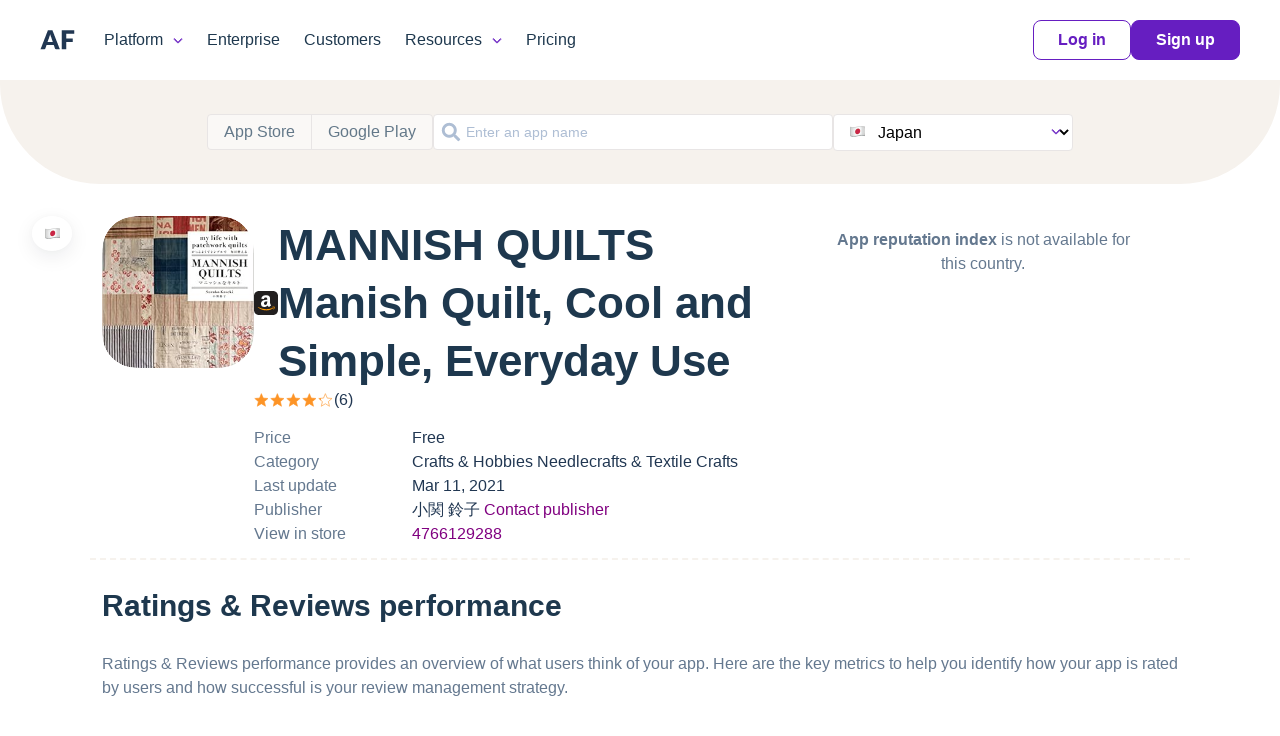

--- FILE ---
content_type: text/html; charset=utf-8
request_url: https://apps.appfollow.io/amazon/mannish-quilts-manish-quilt-cool-and-simple-everyday-use/4766129288?country=jp
body_size: 24580
content:
<!DOCTYPE html><html lang="en"><head><meta charSet="utf-8"/><meta name="viewport" content="width=device-width, initial-scale=1"/><link rel="preload" as="image" href="https://cdn.appfollow.io/assets/site/img/logo.svg"/><link rel="preload" as="image" href="https://cdn.appfollow.io/assets/site/img/logo-mini.svg"/><link rel="preload" as="image" href="https://cdn.appfollow.io/assets/site/img/union.svg"/><link rel="preload" as="image" href="https://cdn.appfollow.io/assets/site/img/purple-logo.svg"/><link rel="preload" as="image" href="https://cdn.appfollow.io/assets/2/img/white-heart.png"/><link rel="stylesheet" href="/_next/static/css/71151a50c94a46f2.css" data-precedence="next"/><link rel="stylesheet" href="/_next/static/css/7b1c1cee9c350000.css" data-precedence="next"/><link rel="preload" as="script" fetchPriority="low" href="/_next/static/chunks/webpack-a77353ccb1d3ad03.js"/><script src="/_next/static/chunks/fd9d1056-bc8de097224e574d.js" async=""></script><script src="/_next/static/chunks/396464d2-6ba9791359eeaf9f.js" async=""></script><script src="/_next/static/chunks/661-775cbc9e6cb008be.js" async=""></script><script src="/_next/static/chunks/main-app-5a6bd4004f917bc4.js" async=""></script><script src="/_next/static/chunks/749-5674c895223ed2a9.js" async=""></script><script src="/_next/static/chunks/app/layout-b865b62fa29919e8.js" async=""></script><script src="/_next/static/chunks/app/error-8bc14037a8542bd7.js" async=""></script><script src="/_next/static/chunks/app/%5Bsource%5D/%5Bslug%5D/%5BextId%5D/page-2d11bc4c7e2945c5.js" async=""></script><meta name="apple-mobile-web-app-title" content="AppFollow"/><meta name="referrer" content="always"/><meta name="author" content="AppFollow"/><meta property="og:type" content="website"/><meta property="og:locale" content="en_US"/><meta property="og:site_name" content="AppFollow"/><meta property="og:image:width" content="1200"/><meta property="og:image:height" content="630"/><meta property="fb:app_id" content="1435145966776345"/><meta property="al:android:package" content="io.appfollow.app"/><meta property="al:android:app_name" content="AppFollow"/><meta name="slack-app-id" content="A0MEQBTD3"/><meta name="apple-mobile-web-app-title" content="AppFollow"/><meta name="application-name" content="AppFollow"/><meta name="msapplication-TileColor" content="#1d97eb"/><meta name="msapplication-TileImage" content="https://cdn.appfollow.io/assets/favicons/mstile-150x150.png?v=5.0"/><meta name="msapplication-config" content="https://cdn.appfollow.io/assets/favicons/browserconfig.xml?v=5.0"/><meta name="theme-color" content="#ffffff"/><meta name="google-site-verification" content="w9_fyV2H4r-NmOxZw8zs1VkuujLli1ivKGJMRyfD47o"/><meta name="theme-color" content="#ffffff"/><link rel="alternate" type="application/rss+xml" title="AppFollow Blog" href="https://appfollow.io/blog/feed"/><link rel="search" type="application/opensearchdescription+xml" title="AppFollow" href="https://appfollow.io/osd.xml"/><link rel="apple-touch-icon" sizes="180x180" href="https://cdn.appfollow.io/assets/favicons/apple-touch-icon.png?v=5.0"/><link rel="apple-touch-icon" sizes="120x120" href="https://cdn.appfollow.io/assets/favicons/apple-touch-icon-120x120.png?v=5.0"/><link rel="apple-touch-icon" sizes="152x152" href="https://cdn.appfollow.io/assets/favicons/apple-touch-icon-152x152.png?v=5.0"/><link rel="apple-touch-icon" sizes="76x76" href="https://cdn.appfollow.io/assets/favicons/apple-touch-icon-76x76.png?v=5.0"/><link rel="icon" type="image/png" sizes="32x32" href="https://cdn.appfollow.io/assets/favicons/favicon-32x32.png?v=5.0"/><link rel="icon" type="image/png" sizes="194x194" href="https://cdn.appfollow.io/assets/favicons/favicon-194x194.png?v=5.0"/><link rel="icon" type="image/png" sizes="192x192" href="https://cdn.appfollow.io/assets/favicons/android-chrome-192x192.png?v=5.0"/><link rel="icon" type="image/png" sizes="16x16" href="https://cdn.appfollow.io/assets/favicons/favicon-16x16.png?v=5.0"/><link rel="manifest" href="https://cdn.appfollow.io/assets/favicons/site.webmanifest?v=5.0"/><link rel="mask-icon" href="https://cdn.appfollow.io/assets/favicons/safari-pinned-tab.svg?v=5.0" color="#000000"/><link rel="shortcut icon" href="https://cdn.appfollow.io/assets/favicons/favicon.ico?v=5.0"/><title>MANNISH QUILTS Manish Quilt, Cool and Simple, Everyday Use | AppFollow | App’s reputation platform</title><meta name="description" content="生活の中で使いたい、シンプルでマニッシュ(メンズのかっこよさのある)なキルトと小物を紹介します。一枚布でざくざくと仕上げて味をだしたり、色や素材の組み合わせでかっこよくなったり。男性女性関係なく、毎日使えるデザインです。もっとおしゃれで自由にパッチワークキルトを楽しめます。写真と図で作り方も丁寧に説明しています。"/><meta name="twitter:card" content="summary_large_image"/><meta name="twitter:title" content="MANNISH QUILTS Manish Quilt, Cool and Simple, Everyday Use | AppFollow | App’s reputation platform"/><meta name="twitter:description" content="生活の中で使いたい、シンプルでマニッシュ(メンズのかっこよさのある)なキルトと小物を紹介します。一枚布でざくざくと仕上げて味をだしたり、色や素材の組み合わせでかっこよくなったり。男性女性関係なく、毎日使えるデザインです。もっとおしゃれで自由にパッチワークキルトを楽しめます。写真と図で作り方も丁寧に説明しています。"/><meta name="twitter:image" content="https://images-na.ssl-images-amazon.com/images/I/51e6VJyqnPL._SY344_BO1,204,203,200_.jpg"/><link rel="icon" href="/favicon.ico" type="image/x-icon" sizes="32x32"/><link rel="stylesheet" href="https://cdn.appfollow.io/assets/packed/css/site-critical-en--9e9ff74d4b11344d8672.min.css"/><link rel="stylesheet" href="https://cdn.appfollow.io/assets/packed/css/site-en--c3da8c97984ad23c2c8b.min.css"/><script src="/_next/static/chunks/polyfills-c67a75d1b6f99dc8.js" noModule=""></script></head><body><div class="nav__background"></div><div class="nav Navigation_root__LjKOu"><div class="nav__grid grid-container"><div class="grid-row nav__wrapper"><div class="nav__logo"><a href="https://appfollow.io"><img src="https://cdn.appfollow.io/assets/site/img/logo.svg" alt="AppFollow" class="nav__logo-image--desktop"/><img src="https://cdn.appfollow.io/assets/site/img/logo-mini.svg" alt="AppFollow" width="35px" class="nav__logo-image--tablet"/></a></div><nav class="nav__bar"><span class="nav__item nav__item--list mf-heatmap-click">Platform<div class="navigation-new-sub mf-heatmap-target navigation-new-sub--left"><span class="triangle triangle--left"></span><div class="integrations__links"><a href="https://appfollow.io/monitor-app-performance" class="navigation-new-sub__link a-submenu" data-page-name="App Monitor"><div class="link-heading">App Monitor</div><p class="link-desc">Discover areas for improvement and differentiation from user feedback and competitor insights.</p></a><a href="https://appfollow.io/aso" class="navigation-new-sub__link a-submenu" data-page-name="ASO Tools"><div class="link-heading">ASO Tools</div><p class="link-desc">Harness valuable market intelligence for targeted messaging and better organic reach.</p></a><a href="https://appfollow.io/app-review-management-tool" class="navigation-new-sub__link a-submenu" data-page-name="AI-Powered Review Management"><div class="link-heading">AI-Powered Review Management</div><p class="link-desc">Take the next step in how your business engages with user reviews.</p></a><a href="https://appfollow.io/customer-support-automation-tool" class="navigation-new-sub__link a-submenu" data-page-name="Workflow Automation"><div class="link-heading">Workflow Automation</div><p class="link-desc">Respond to reviews, sort and report offensive ones automatically. Streamline your support workflows.</p></a><a href="https://appfollow.io/integrations" class="navigation-new-sub__link a-submenu" data-page-name="Integrations"><div class="link-heading">Integrations</div><p class="link-desc">Process critical app data on reviews, ratings, and ASO in email, Slack, Zendesk, Tableau, Webhook, and over 20 more services.</p></a></div></div></span><a href="https://appfollow.io/enterprise" class="nav__item mf-heatmap-click">Enterprise</a><a href="https://appfollow.io/customers" class="nav__item mf-heatmap-click">Customers</a><span class="nav__item nav__item--list mf-heatmap-click">Resources<div class="navigation-new-sub mf-heatmap-target navigation-new-sub--right"><span class="triangle triangle--right"></span><div class="integrations__links"><a href="https://appfollow.io/blog" class="navigation-new-sub__link a-submenu" data-page-name="Blog"><div class="link-heading">Blog</div><p class="link-desc">Explore expert articles and case studies on app growth, ASO, user retention, and mobile SaaS trends.</p></a><a href="https://support.appfollow.io" class="navigation-new-sub__link a-submenu" data-page-name="Help Center"><div class="link-heading">Help Center</div><p class="link-desc">Find expert tips and solutions for utilizing AppFollow to its maximum potential.</p></a><a href="https://appfollow.io/webinars" class="navigation-new-sub__link a-submenu" data-page-name="Webinars"><div class="link-heading">Webinars</div><p class="link-desc">Attend insightful webinars covering mobile app reputation, customer satisfaction, ASO, and more.</p></a><a href="https://get.appfollow.io/learning-hub" class="navigation-new-sub__link a-submenu" data-page-name="E-books, guides &amp; more"><div class="link-heading">E-books, guides &amp; more</div><p class="link-desc">Enhance your app reputation management skills with our collection of valuable resources.</p></a><a href="https://appfollow.io/news" class="navigation-new-sub__link a-submenu" data-page-name="News"><div class="link-heading">News</div><p class="link-desc">Stay updated on AppFollow&#x27;s latest news, events, interviews, and feature releases.</p></a><a href="https://get.appfollow.io/appfollow-api" class="navigation-new-sub__link a-submenu" data-page-name="API for developers"><div class="link-heading">API for developers</div><p class="link-desc">Leverage our API to seamlessly integrate AppFollow with other services.</p></a><a href="https://appfollow.io/academy" class="navigation-new-sub__link a-submenu" data-page-name="Academy"><div class="link-heading">Academy</div><p class="link-desc">Master your mobile marketing goals with comprehensive ASO and review management tutorials.</p></a><a href="https://appfollow.io/asoconsulting" class="navigation-new-sub__link a-submenu" data-page-name="Consultancy"><div class="link-heading">Consultancy</div><p class="link-desc">App growth consultancy covering ASO, localization, CRO, and competitor analysis for App Store &amp; Google Play.</p></a></div></div></span><a href="https://appfollow.io/pricing" class="nav__item mf-heatmap-click">Pricing</a><div class="nav__buttons"><a data-auth="no" href="https://watch.appfollow.io" class="btn btn__md btn__secondary a-login">Log in</a><a rel="signup" href="https://watch.appfollow.io/signup" class="btn btn__md btn__primary open_signup_popup">Sign up</a></div></nav><div class="nav__mobile js-open-menu"><a href="https://appfollow.io"><img src="https://cdn.appfollow.io/assets/site/img/logo.svg" alt="AppFollow" class="nav__logo-image" width="134px"/></a><div class="nav__mobile-button js-open-menu-btn"></div></div></div></div></div><nav class="mobile-menu-new js-mobile-menu"><div class="mobile-menu-new__link-wrapper js-mobile-menu-sub-show"><div class="mobile-menu-new__link">Platform<img class="mobile-menu-new__arrow" src="https://cdn.appfollow.io/assets/site/img/union.svg" alt="arrow"/></div><div class="mobile-menu-new-sub"><div class="mobile-menu-new-sub__sublinks"><a href="https://appfollow.io/monitor-app-performance" class="mobile-menu-new-sub__sublink a-submenu" data-page-name="App Monitor"><div class="mobile-menu-new-sub__sublink-heading">App Monitor</div><p class="mobile-menu-new-sub__sublink-desc">Discover areas for improvement and differentiation from user feedback and competitor insights.</p></a><a href="https://appfollow.io/aso" class="mobile-menu-new-sub__sublink a-submenu" data-page-name="ASO Tools"><div class="mobile-menu-new-sub__sublink-heading">ASO Tools</div><p class="mobile-menu-new-sub__sublink-desc">Harness valuable market intelligence for targeted messaging and better organic reach.</p></a><a href="https://appfollow.io/app-review-management-tool" class="mobile-menu-new-sub__sublink a-submenu" data-page-name="AI-Powered Review Management"><div class="mobile-menu-new-sub__sublink-heading">AI-Powered Review Management</div><p class="mobile-menu-new-sub__sublink-desc">Take the next step in how your business engages with user reviews.</p></a><a href="https://appfollow.io/customer-support-automation-tool" class="mobile-menu-new-sub__sublink a-submenu" data-page-name="Workflow Automation"><div class="mobile-menu-new-sub__sublink-heading">Workflow Automation</div><p class="mobile-menu-new-sub__sublink-desc">Respond to reviews, sort and report offensive ones automatically. Streamline your support workflows.</p></a><a href="https://appfollow.io/integrations" class="mobile-menu-new-sub__sublink a-submenu" data-page-name="Integrations"><div class="mobile-menu-new-sub__sublink-heading">Integrations</div><p class="mobile-menu-new-sub__sublink-desc">Process critical app data on reviews, ratings, and ASO in email, Slack, Zendesk, Tableau, Webhook, and over 20 more services.</p></a></div></div></div><div class="mobile-menu-new__link-wrapper"><a href="https://appfollow.io/enterprise" class="mobile-menu-new__link">Enterprise</a></div><div class="mobile-menu-new__link-wrapper"><a href="https://appfollow.io/customers" class="mobile-menu-new__link">Customers</a></div><div class="mobile-menu-new__link-wrapper js-mobile-menu-sub-show"><div class="mobile-menu-new__link">Resources<img class="mobile-menu-new__arrow" src="https://cdn.appfollow.io/assets/site/img/union.svg" alt="arrow"/></div><div class="mobile-menu-new-sub"><div class="mobile-menu-new-sub__sublinks"><a href="https://appfollow.io/blog" class="mobile-menu-new-sub__sublink a-submenu" data-page-name="Blog"><div class="mobile-menu-new-sub__sublink-heading">Blog</div><p class="mobile-menu-new-sub__sublink-desc">Explore expert articles and case studies on app growth, ASO, user retention, and mobile SaaS trends.</p></a><a href="https://support.appfollow.io" class="mobile-menu-new-sub__sublink a-submenu" data-page-name="Help Center"><div class="mobile-menu-new-sub__sublink-heading">Help Center</div><p class="mobile-menu-new-sub__sublink-desc">Find expert tips and solutions for utilizing AppFollow to its maximum potential.</p></a><a href="https://appfollow.io/webinars" class="mobile-menu-new-sub__sublink a-submenu" data-page-name="Webinars"><div class="mobile-menu-new-sub__sublink-heading">Webinars</div><p class="mobile-menu-new-sub__sublink-desc">Attend insightful webinars covering mobile app reputation, customer satisfaction, ASO, and more.</p></a><a href="https://get.appfollow.io/learning-hub" class="mobile-menu-new-sub__sublink a-submenu" data-page-name="E-books, guides &amp; more"><div class="mobile-menu-new-sub__sublink-heading">E-books, guides &amp; more</div><p class="mobile-menu-new-sub__sublink-desc">Enhance your app reputation management skills with our collection of valuable resources.</p></a><a href="https://appfollow.io/news" class="mobile-menu-new-sub__sublink a-submenu" data-page-name="News"><div class="mobile-menu-new-sub__sublink-heading">News</div><p class="mobile-menu-new-sub__sublink-desc">Stay updated on AppFollow&#x27;s latest news, events, interviews, and feature releases.</p></a><a href="https://get.appfollow.io/appfollow-api" class="mobile-menu-new-sub__sublink a-submenu" data-page-name="API for developers"><div class="mobile-menu-new-sub__sublink-heading">API for developers</div><p class="mobile-menu-new-sub__sublink-desc">Leverage our API to seamlessly integrate AppFollow with other services.</p></a><a href="https://appfollow.io/academy" class="mobile-menu-new-sub__sublink a-submenu" data-page-name="Academy"><div class="mobile-menu-new-sub__sublink-heading">Academy</div><p class="mobile-menu-new-sub__sublink-desc">Master your mobile marketing goals with comprehensive ASO and review management tutorials.</p></a><a href="https://appfollow.io/asoconsulting" class="mobile-menu-new-sub__sublink a-submenu" data-page-name="Consultancy"><div class="mobile-menu-new-sub__sublink-heading">Consultancy</div><p class="mobile-menu-new-sub__sublink-desc">App growth consultancy covering ASO, localization, CRO, and competitor analysis for App Store &amp; Google Play.</p></a></div></div></div><div class="mobile-menu-new__link-wrapper"><a href="https://appfollow.io/pricing" class="mobile-menu-new__link">Pricing</a></div><div class="mobile-menu-new__user-block"><a data-auth="no" href="https://watch.appfollow.io" class="navigation-new-menu__login a-login ui-link ui-link--colored">Log in</a><a rel="signup" href="#signup" class="navigation-new-menu__get-started open_signup_popup header-signup ui-link ui-link--colored">Sign up</a></div></nav><div class="layout_content__jhh_K"><!--$--><section class="Filters_root__xNanL"><button class="Filters_mobile-control__wg8xb">Search app</button><div class="Filters_controls__nQ7b6"><div class="Filters_source-wrap__DfB_l"><button data-source="ios" type="button" class="Filters_source__kRE_m">App Store</button><button data-source="android" type="button" class="Filters_source__kRE_m">Google Play</button></div><button class="SelectSearchApp_trigger__IZRBK Filters_input__CP9ls"><div class="Input_root__3j_yj SelectSearchApp_input__FjxrA"><img alt="search" loading="lazy" width="20" height="20" decoding="async" data-nimg="1" class="Input_icon__hgCoz" style="color:transparent" src="/img/search.svg"/><input class="Input_input__sQQ7X Input_with-icon__KQhTf" placeholder="Enter an app name" value=""/></div></button><div class="SelectCountry_root__x9xq3 Filters_country__L49IF"><i class="Flag_flag__NIYd_ Flag_jp__7FLXO SelectCountry_flag__5I21I"></i><select class="SelectCountry_select__VAoTj"><option value="us">United States</option><option value="gb">United Kingdom</option><option value="ca">Canada</option><option value="au">Australia</option><option value="fr">France</option><option value="de">Germany</option><option value="it">Italy</option><option value="ru">Russia</option><option value="es">Spain</option><option value="br">Brazil</option><option value="mx">Mexico</option><option value="cn">China</option><option value="jp" selected="">Japan</option><option value="kr">Korea</option><option value="pt">Portugal</option><option value="af">Afghanistan</option><option value="al">Albania</option><option value="dz">Algeria</option><option value="ao">Angola</option><option value="ai">Anguilla</option><option value="ag">Antigua and Barbuda</option><option value="ar">Argentina</option><option value="am">Armenia</option><option value="at">Austria</option><option value="az">Azerbaijan</option><option value="bs">Bahamas</option><option value="bh">Bahrain</option><option value="bb">Barbados</option><option value="by">Belarus</option><option value="be">Belgium</option><option value="bz">Belize</option><option value="bj">Benin</option><option value="bm">Bermuda</option><option value="bt">Bhutan</option><option value="bo">Bolivia</option><option value="ba">Bosnia and Herzegovina</option><option value="bw">Botswana</option><option value="bn">Brunei Darussalam</option><option value="bg">Bulgaria</option><option value="bf">Burkina Faso</option><option value="kh">Cambodia</option><option value="cm">Cameroon</option><option value="cv">Cape Verde</option><option value="ky">Cayman Islands</option><option value="td">Chad</option><option value="cl">Chile</option><option value="co">Colombia</option><option value="ci">Cote d&#x27;Ivoire</option><option value="cd">Congo, Democratic Republic of the</option><option value="cg">Congo</option><option value="cr">Costa Rica</option><option value="hr">Croatia</option><option value="cy">Cyprus</option><option value="cz">Czech Republic</option><option value="dk">Denmark</option><option value="dm">Dominica</option><option value="do">Dominican Republic</option><option value="ec">Ecuador</option><option value="eg">Egypt</option><option value="sv">El Salvador</option><option value="ee">Estonia</option><option value="sz">Swaziland</option><option value="fj">Fiji</option><option value="fi">Finland</option><option value="ga">Gabon</option><option value="ge">Georgia</option><option value="gm">Gambia</option><option value="gh">Ghana</option><option value="gr">Greece</option><option value="gd">Grenada</option><option value="gt">Guatemala</option><option value="gw">Guinea-Bissau</option><option value="gy">Guyana</option><option value="hn">Honduras</option><option value="hk">Hong Kong</option><option value="hu">Hungary</option><option value="is">Iceland</option><option value="in">India</option><option value="id">Indonesia</option><option value="iq">Iraq</option><option value="ie">Ireland</option><option value="il">Israel</option><option value="jm">Jamaica</option><option value="jo">Jordan</option><option value="kz">Kazakhstan</option><option value="ke">Kenya</option><option value="xk">Kosovo</option><option value="kw">Kuwait</option><option value="kg">Kyrgyz Republic</option><option value="la">Lao People&#x27;s Democratic Republic</option><option value="lv">Latvia</option><option value="lb">Lebanon</option><option value="ly">Libya</option><option value="lr">Liberia</option><option value="lt">Lithuania</option><option value="lu">Luxembourg</option><option value="mo">Macao</option><option value="mk">Macedonia</option><option value="mg">Madagascar</option><option value="mw">Malawi</option><option value="my">Malaysia</option><option value="mv">Maldives</option><option value="ml">Mali</option><option value="mt">Malta</option><option value="mr">Mauritania</option><option value="mu">Mauritius</option><option value="fm">Micronesia</option><option value="md">Moldova</option><option value="mn">Mongolia</option><option value="me">Montenegro</option><option value="ms">Montserrat</option><option value="ma">Morocco</option><option value="mz">Mozambique</option><option value="mm">Myanmar</option><option value="na">Namibia</option><option value="nr">Nauru</option><option value="np">Nepal</option><option value="nl">Netherlands</option><option value="nz">New Zealand</option><option value="ni">Nicaragua</option><option value="ne">Niger</option><option value="ng">Nigeria</option><option value="no">Norway</option><option value="om">Oman</option><option value="pg">Papua New Guinea</option><option value="pk">Pakistan</option><option value="pw">Palau</option><option value="pa">Panama</option><option value="py">Paraguay</option><option value="pe">Peru</option><option value="ph">Philippines</option><option value="pl">Poland</option><option value="qa">Qatar</option><option value="ro">Romania</option><option value="rw">Rwanda</option><option value="kn">Saint Kitts and Nevis</option><option value="lc">Saint Lucia</option><option value="vc">Saint Vincent and the Grenadines</option><option value="st">Sao Tome and Principe</option><option value="sa">Saudi Arabia</option><option value="sn">Senegal</option><option value="rs">Serbia</option><option value="sc">Seychelles</option><option value="sl">Sierra Leone</option><option value="sg">Singapore</option><option value="sk">Slovakia (Slovak Republic)</option><option value="si">Slovenia</option><option value="sb">Solomon Islands</option><option value="za">South Africa</option><option value="lk">Sri Lanka</option><option value="sr">Suriname</option><option value="se">Sweden</option><option value="ch">Switzerland</option><option value="tc">Turks and Caicos Islands</option><option value="tw">Taiwan</option><option value="tj">Tajikistan</option><option value="tz">Tanzania</option><option value="to">Tonga</option><option value="th">Thailand</option><option value="tt">Trinidad and Tobago</option><option value="tn">Tunisia</option><option value="tr">Turkey</option><option value="tm">Turkmenistan</option><option value="ae">United Arab Emirates</option><option value="ug">Uganda</option><option value="ua">Ukraine</option><option value="uy">Uruguay</option><option value="uz">Uzbekistan</option><option value="vu">Vanuatu</option><option value="ve">Venezuela</option><option value="vn">Vietnam</option><option value="vg">British Virgin Islands</option><option value="ye">Yemen</option><option value="zm">Zambia</option><option value="zw">Zimbabwe</option></select></div></div></section><!--/$--><!--$--><div class="Content_root__8CrjJ"><div class="Content_app-section__fmAeJ Content_section__9kFdO Content_dash-divider__GYRNw"><section class="AppInfo_root__qmvs2"><div class="AppInfo_flag__hsbN1"><i class="Flag_flag__NIYd_ Flag_jp__7FLXO"></i></div><picture class="AppIcon_root__Ms1Tz AppIcon_xxl__OQJU5"><img data-src="https://images-na.ssl-images-amazon.com/images/I/51e6VJyqnPL._SY344_BO1,204,203,200_.jpg" alt="MANNISH QUILTS Manish Quilt, Cool and Simple, Everyday Use" class="lozad AppIcon_image__iV4WG"/></picture><div class="Space_root__XLnVy Space_vertical__c0ppx Space_sm__jEdro"><div class="Space_root__XLnVy Space_xxs__jPrhD AppInfo_header__4_mBi"><img alt="source" loading="lazy" width="24" height="24" decoding="async" data-nimg="1" class="AppInfo_source__kYkwy" style="color:transparent" src="https://cdn.appfollow.io/assets/site/img/appPages/store-icons/amazon.svg"/><h1 class="AppInfo_title__hAmE0">MANNISH QUILTS Manish Quilt, Cool and Simple, Everyday Use</h1></div><div class="Space_root__XLnVy Space_xxs__jPrhD AppInfo_rating__dHKis"><svg width="80" height="16" viewBox="0.5 0 64 13" xmlns="http://www.w3.org/2000/svg" fill="url(#4.2mdfalse)" class="StarsRating_root__5DQt3"><linearGradient id="4.2mdfalse" x2="100%" gradientUnits="userSpaceOnUse"><stop offset="0.8443523316062177" stop-color="#FD9426"></stop><stop offset="0" stop-color="transparent"></stop></linearGradient><path stroke-width="0.5" stroke="#FD9426" d="M6.23 1.904L6 1.349l-.23.555-1.265 3.039-3.28.263-.6.048.457.39 2.5 2.142-.764 3.201-.14.585.513-.314L6 9.543l2.809 1.715.513.314-.14-.585-.764-3.201 2.5-2.141.456-.391-.599-.048-3.28-.263L6.23 1.904zM19.23 1.904L19 1.349l-.23.555-1.265 3.039-3.28.263-.6.048.457.39 2.5 2.142-.764 3.201-.14.585.513-.314L19 9.543l2.809 1.715.513.314-.14-.585-.763-3.201 2.499-2.141.456-.391-.599-.048-3.28-.263-1.264-3.039zM32.23 1.904L32 1.349l-.23.555-1.265 3.039-3.28.263-.6.048.457.39 2.5 2.142-.764 3.201-.14.585.513-.314L32 9.543l2.809 1.715.513.314-.14-.585-.764-3.201 2.5-2.141.456-.391-.599-.048-3.28-.263-1.264-3.039zM45.23 1.904L45 1.349l-.23.555-1.265 3.039-3.28.263-.6.048.457.39 2.5 2.142-.764 3.201-.14.585.513-.314L45 9.543l2.809 1.715.513.314-.14-.585-.764-3.201 2.5-2.141.456-.391-.599-.048-3.28-.263-1.264-3.039zM58.23 1.904L58 1.349l-.23.555-1.265 3.039-3.28.263-.6.048.457.39 2.5 2.142-.764 3.201-.14.585.513-.314L58 9.543l2.809 1.715.513.314-.14-.585-.764-3.201 2.5-2.141.456-.391-.599-.048-3.28-.263-1.264-3.039z"></path></svg><span class="AppInfo_value__Gt7e_">(<!-- -->6<!-- -->)</span></div><div class="AppInfo_row__wPTw_"><div class="AppInfo_name__BkhW8">Price</div><div class="AppInfo_value__Gt7e_">Free</div></div><div class="AppInfo_row__wPTw_"><div class="AppInfo_name__BkhW8">Category</div><div class="AppInfo_value__Gt7e_">Crafts &amp; Hobbies Needlecrafts &amp; Textile Crafts</div></div><div class="AppInfo_row__wPTw_"><div class="AppInfo_name__BkhW8">Last update</div><div class="AppInfo_value__Gt7e_">Mar 11, 2021</div></div><div class="AppInfo_row__wPTw_"><div class="AppInfo_name__BkhW8">Publisher</div><div class="AppInfo_value__Gt7e_"><span>小関 鈴子<!-- --> <a target="_blank" rel="noopener noreferrer" class="AppInfo_link__eU0px">Contact publisher</a></span></div></div><div class="AppInfo_row__wPTw_"><div class="AppInfo_name__BkhW8">View in store</div><div class="AppInfo_value__Gt7e_"><a href="https://amazon.com/dp/4766129288" target="_blank" rel="noopener noreferrer" class="AppInfo_link__eU0px">4766129288</a></div></div></div></section><!--$?--><template id="B:0"></template><div class="SectionLoading_root__BZmMO">Loading...</div><!--/$--></div><section class="RatingReviews_root__2N721 Content_section__9kFdO Content_dash-divider__GYRNw"><h2 class="RatingReviews_title__pvXYk">Ratings &amp; Reviews performance</h2><p class="RatingReviews_description__a5LXL">Ratings &amp; Reviews performance provides an overview of what users think of your app. Here are the key metrics to help you identify how your app is rated by users and how successful is your review management strategy.</p><div class="Space_root__XLnVy Space_xl__gl_xs RatingReviews_blocks__txWRV"><div class="Space_root__XLnVy Space_vertical__c0ppx Space_xxs__jPrhD RatingReviews_card__yIcCD"><span class="RatingReviews_name__P_HCS">Number of reviews,<br/>total</span><div class="Space_root__XLnVy Space_xxxs___jA2L RatingReviews_value__bmXJs"><span>6</span></div></div><div class="Space_root__XLnVy Space_vertical__c0ppx Space_xxs__jPrhD RatingReviews_card__yIcCD"><span class="RatingReviews_name__P_HCS">Avg rating,<br/>total</span><div class="Space_root__XLnVy Space_xxxs___jA2L RatingReviews_value__bmXJs"><img alt="⭐" loading="lazy" width="30" height="30" decoding="async" data-nimg="1" style="color:transparent" src="/img/star.png"/><span>4.2</span></div></div></div></section><!--$?--><template id="B:1"></template><div class="SectionLoading_root__BZmMO">Loading...</div><!--/$--><button class="SignUp_root__9mQxZ"><div class="SignUp_text__9PfDR"><span class="SignUp_call__Kvlc5">Sign up for free</span> to discover<br class="SignUp_br__FIKv0"/> more insights<br class="SignUp_br__FIKv0"/> for your growth</div></button><section class="AppDescription_root__17cy5 Content_section__9kFdO"><div class="Space_root__XLnVy Space_xs__LDSNu AppDescription_header__Gb_FG"><h2 class="AppDescription_title__lz3_U">Description</h2> <span class="AppDescription_count__Ps0Rz">157<!-- --> chars</span></div><div class="AppDescription_less__3OItD"><p class="AppDescription_text__b4Lqq">生活の中で使いたい、シンプルでマニッシュ(メンズのかっこよさのある)なキルトと小物を紹介します。一枚布でざくざくと仕上げて味をだしたり、色や素材の組み合わせでかっこよくなったり。男性女性関係なく、毎日使えるデザインです。もっとおしゃれで自由にパッチワークキルトを楽しめます。写真と図で作り方も丁寧に説明しています。</p></div><button class="AppDescription_toggle__Xait3 AppDescription_more__knYBj">More</button></section><!--$?--><template id="B:2"></template><div class="SectionLoading_root__BZmMO">Loading...</div><!--/$--><!--$?--><template id="B:3"></template><div class="SectionLoading_root__BZmMO Content_section-colored__3jmHs">Loading...</div><!--/$--></div><!--/$--><button class="AddYourApp_root__5lGY7"><div class="AddYourApp_content__ycIaT">Find out how<!-- --> <span class="AddYourApp_call__79fpF"><br class="AddYourApp_br__22F4T"/>your app</span> <!-- -->performs <br class="AddYourApp_br__22F4T"/> in app stores</div></button></div><section class="BlogSection_root__MkL30"><div class="BlogSection_content__Bdp1C"><h2 class="BlogSection_title__vRFz3">Find growth insights on our blog</h2><div class="BlogSection_list__KQ_Gn"><a class="BlogSection_card__DROkx" href="https://appfollow.io/blog/managing-reviews-for-gaming-app-portfolios-a-short-practical-guide-for-2026?utm_source=apppages" target="_blank" rel="noopener noreferrer"><img data-src="https://cdn.appfollow.io/blog/static/appfollow_4f88012a-d022-4d60-8a0c-6e439c041eeb.jpg" alt="Managing reviews for gaming app portfolios: a short, practical guide for 2026" class="lozad BlogSection_image__NWYUP"/><div class="BlogSection_subtitle__hJh_D">Reviews management</div><div class="BlogSection_name__6Y94w">Managing reviews for gaming app portfolios: a short, practical guide for 2026</div></a><a class="BlogSection_card__DROkx" href="https://appfollow.io/blog/what-are-the-key-features-of-effective-app-store-optimization-tools?utm_source=apppages" target="_blank" rel="noopener noreferrer"><img data-src="https://cdn.appfollow.io/blog/static/appfollow_4f4570df-2db7-4186-a18c-e62c8b13f4ef.jpg" alt="What Are the Key Features of Effective App Store Optimization Tools?" class="lozad BlogSection_image__NWYUP"/><div class="BlogSection_subtitle__hJh_D">ASO &amp; Keywords</div><div class="BlogSection_name__6Y94w">What Are the Key Features of Effective App Store Optimization Tools?</div></a><a class="BlogSection_card__DROkx" href="https://appfollow.io/blog/what-are-the-benefits-of-AI-powered-review-management-for-mobile-apps?utm_source=apppages" target="_blank" rel="noopener noreferrer"><img data-src="https://cdn.appfollow.io/blog/static/appfollow_2abd61ec-324b-4c98-a563-3e4ba141766f.jpg" alt="What are the benefits of AI-powered review management for mobile apps?" class="lozad BlogSection_image__NWYUP"/><div class="BlogSection_subtitle__hJh_D">Reviews management</div><div class="BlogSection_name__6Y94w">What are the benefits of AI-powered review management for mobile apps?</div></a></div></div></section><div id="signup" class="reg-form js-signup-section"><h2 class="reg-form__title">React to user feedback and market trends faster</h2><form class="sign_up js-sign_up" action="/signup" method="post"><input type="hidden" name="ref" value=""/><input disabled="" type="hidden" name="tariff" value="free"/><input type="hidden" name="product_id"/><input type="hidden" name="csrf_token" value="a3b2cd07df02f27ca652eda203cdbf24daf0edbc"/><button class="btn btn__lg btn__accent reg-form__button js-type-signup" data-position="bottom">Get Started for Free</button></form></div><footer class="footer"><div class="footer-container"><div class="footer__menu-wrapper"><div class="footer__menu">Company<ul class="footer__menu__list"><li><a class="footer__link ui-link ui-link--light" href="http://appfollow.io/about">About</a></li><li><a class="footer__link ui-link ui-link--light" href="http://appfollow.io/pricing">Pricing</a></li><li><a class="footer__link ui-link ui-link--light" href="http://appfollow.io/asoconsulting">Consultancy</a></li><li><a class="footer__link ui-link ui-link--light" href="http://appfollow.io/customers">Customers</a></li><li><a class="footer__link ui-link ui-link--light" href="http://appfollow.io/team">Team</a></li><li><a class="footer__link ui-link ui-link--light" href="http://appfollow.io/contact">Contact us</a></li><li><a class="footer__link ui-link ui-link--light" href="http://appfollow.io/partners">For partners</a></li></ul></div><div class="footer__menu">Platform<ul class="footer__menu__list"><li><a class="footer__link ui-link ui-link--light" href="http://appfollow.io/monitor-app-performance">Monitor app performance</a></li><li><a class="footer__link ui-link ui-link--light" href="http://appfollow.io/aso">App Store Optimization</a></li><li><a class="footer__link ui-link ui-link--light" href="http://appfollow.io/app-review-management-tool">AI Review Management</a></li><li><a class="footer__link ui-link ui-link--light" href="http://appfollow.io/workflow-automation">Workflow Automation</a></li><li><a class="footer__link ui-link ui-link--light" href="http://appfollow.io/consoles">Consoles Data Aggregator</a></li><li><a class="footer__link ui-link ui-link--light" href="http://appfollow.io/app-competitor-analysis">App Competitor Analysis</a></li><li><a class="footer__link ui-link ui-link--light footer__link--nowrap" href="http://appfollow.io/product-roadmaps-for-mobile-app-market">Product Roadmaps</a></li><li><a class="footer__link ui-link ui-link--light" href="http://appfollow.io/rankings">Top Chart Rankings</a></li></ul></div><div class="footer__menu">Solutions<ul class="footer__menu__list"><li><a class="footer__link ui-link ui-link--light" href="http://appfollow.io/customer-support">Customer support</a></li><li><a class="footer__link ui-link ui-link--light" href="http://appfollow.io/marketing">ASO &amp; marketing</a></li><li><a class="footer__link ui-link ui-link--light" href="http://appfollow.io/product-managers">Product managers</a></li><li><a class="footer__link ui-link ui-link--light" href="http://appfollow.io/gaming">Gaming companies</a></li><li><a class="footer__link ui-link ui-link--light" href="http://appfollow.io/enterprise">Enterprise</a></li></ul></div><div class="footer__menu">Resources<ul class="footer__menu__list"><li><a class="footer__link ui-link ui-link--light" href="http://appfollow.io/blog">Blog</a></li><li><a class="footer__link ui-link ui-link--light" href="http://appfollow.io/webinars">Webinars</a></li><li><a class="footer__link ui-link ui-link--light" href="http://appfollow.io/appfollow-for-reviews-management-aso">ASO academy</a></li><li><a class="footer__link ui-link ui-link--light" href="http://appfollow.io/reviews-management">Reviews academy</a></li><li><a class="footer__link ui-link ui-link--light" href="https://support.appfollow.io" target="_blank" rel="noopener noreferrer">Help Center</a></li><li><a class="footer__link ui-link ui-link--light" href="http://appfollow.io/appfollow-api" target="_blank" rel="noopener noreferrer">API</a></li><li><a class="footer__link ui-link ui-link--light" href="http://appfollow.io/free-aso-tools">Free ASO Tools</a></li><li><a class="footer__link ui-link ui-link--light footer__link--nowrap" href="http://appfollow.io/learning-hub">E-books, guides &amp; more</a></li></ul></div><div class="footer__menu">How we compare<ul class="footer__menu__list"><li><a class="footer__link ui-link ui-link--light footer__link--nowrap" href="http://appfollow.io/compare-appfollow-vs-native-consoles">AppFollow vs Native consoles</a></li><li><a class="footer__link ui-link ui-link--light footer__link--nowrap" href="http://appfollow.io/compare-appfollow-vs-app-store-connect">AppFollow vs App Store Connect</a></li><li><a class="footer__link ui-link ui-link--light footer__link--nowrap" href="http://appfollow.io/compare-appfollow-to-google-play-console">AppFollow vs Google Play Console</a></li><li><a class="footer__link ui-link ui-link--light" href="http://appfollow.io/compare-appfollow-to-in-house-solutions">AppFollow vs In-house</a></li><li><a class="footer__link ui-link ui-link--light" href="http://appfollow.io/compare-appfollow-vs-appfigures">AppFollow vs Appfigures</a></li><li><a class="footer__link ui-link ui-link--light" href="http://appfollow.io/compare-appfollow-vs-appbot">AppFollow vs Appbot</a></li><li><a class="footer__link ui-link ui-link--light" href="http://appfollow.io/compare-appfollow-vs-apptweak">AppFollow vs AppTweak</a></li></ul></div><div class="footer__menu">Integrations<ul class="footer__menu__list"><li><a class="footer__link ui-link ui-link--light" href="ios-app-analytics">App Store Connect</a></li><li><a class="footer__link ui-link ui-link--light" href="googleplay-analytics">Google Play Console</a></li><li><a class="footer__link ui-link ui-link--light" href="zendesk">Zendesk</a></li><li><a class="footer__link ui-link ui-link--light" href="http://appfollow.io/slack">Slack</a></li><li><a class="footer__link ui-link ui-link--light" href="http://appfollow.io/trustpilot">Trustpilot</a></li><li><a class="footer__link ui-link ui-link--light" href="http://appfollow.io/salesforce">Salesforce</a></li><li><a class="footer__link ui-link ui-link--light" href="http://appfollow.io/helpshift">Helpshift</a></li><li><a class="footer__link ui-link ui-link--light" href="http://appfollow.io/integrations">More</a></li></ul></div></div><div class="footer__links-wrapper"><div class="footer__links"><a class="footer__link ui-link ui-link--light" href="https://status.appfollow.io">System status</a><a class="footer__link ui-link ui-link--light" href="http://appfollow.io/terms">Terms</a><a class="footer__link ui-link ui-link--light" href="http://appfollow.io/privacy">Privacy policy</a></div><div class="footer__social "><div class="footer__social--row"><div class="ui-flex"><span class="footer__social-title">Join our communities:</span></div><div class="ui-flex"><a href="https://www.linkedin.com/company/appfollow" rel="noopener noreferrer" target="_blank" title="LinkedIn" class="footer__social-link"><svg role="none" class="footer__social-icon footer__social-icon--linkedin" width="16" height="16" viewBox="0 0 448 512" xmlns="http://www.w3.org/2000/svg"><path d="m416 32h-384.1c-17.6 0-31.9 14.5-31.9 32.3v383.4c0 17.8 14.3 32.3 31.9 32.3h384.1c17.6 0 32-14.5 32-32.3v-383.4c0-17.8-14.4-32.3-32-32.3zm-280.6 384h-66.4v-213.8h66.5v213.8zm-33.2-243c-21.3 0-38.5-17.3-38.5-38.5s17.2-38.5 38.5-38.5c21.2 0 38.5 17.3 38.5 38.5 0 21.3-17.2 38.5-38.5 38.5zm282.1 243h-66.4v-104c0-24.8-.5-56.7-34.5-56.7-34.6 0-39.9 27-39.9 54.9v105.8h-66.4v-213.8h63.7v29.2h.9c8.9-16.8 30.6-34.5 62.9-34.5 67.2 0 79.7 44.3 79.7 101.9z"></path></svg></a><a href="https://join.appfollow.io/" rel="noopener noreferrer" target="_blank" title="Slack" class="footer__social-link"><span class="footer__social-icon footer__social-icon--slack"><svg role="none" class="footer__social-icon footer__social-icon--slack-default" width="16" height="16" viewBox="0 0 16 16" xmlns="http://www.w3.org/2000/svg" fill="none"><path d="M3.362 10.111c0 .925-.756 1.681-1.681 1.681s-1.681-.756-1.681-1.681.756-1.681 1.681-1.681h1.681v1.681zM4.208 10.111c0-.925.756-1.681 1.681-1.681s1.681.756 1.681 1.681v4.208c0 .925-.756 1.681-1.681 1.681s-1.681-.756-1.681-1.681v-4.208zM5.889 3.362c-.925 0-1.681-.756-1.681-1.681s.756-1.681 1.681-1.681 1.681.756 1.681 1.681v1.681h-1.681zM5.889 4.208c.925 0 1.681.756 1.681 1.681s-.756 1.681-1.681 1.681h-4.208c-.925 0-1.681-.756-1.681-1.681s.756-1.681 1.681-1.681h4.208zM12.638 5.889c0-.925.756-1.681 1.681-1.681s1.681.756 1.681 1.681-.756 1.681-1.681 1.681h-1.681v-1.681zM11.791 5.889c0 .925-.756 1.681-1.681 1.681s-1.681-.756-1.681-1.681v-4.208c0-.925.756-1.681 1.681-1.681s1.681.756 1.681 1.681v4.208zM10.111 12.639c.925 0 1.681.756 1.681 1.681s-.756 1.681-1.681 1.681-1.681-.756-1.681-1.681v-1.681h1.681zM10.111 11.791c-.925 0-1.681-.756-1.681-1.681s.756-1.681 1.681-1.681h4.208c.925 0 1.681.756 1.681 1.681s-.756 1.681-1.681 1.681h-4.208z" fill="#9e8bb7"></path></svg><svg role="none" class="footer__social-icon footer__social-icon--slack-hover" width="16" height="16" viewBox="0 0 16 16" xmlns="http://www.w3.org/2000/svg" fill="none"><path d="M3.362 10.111c0 .925-.756 1.681-1.681 1.681s-1.681-.756-1.681-1.681.756-1.681 1.681-1.681h1.681v1.681zM4.208 10.111c0-.925.756-1.681 1.681-1.681s1.681.756 1.681 1.681v4.208c0 .925-.756 1.681-1.681 1.681s-1.681-.756-1.681-1.681v-4.208z" fill="#e01e5a"></path><path d="M5.889 3.362c-.925 0-1.681-.756-1.681-1.681s.756-1.681 1.681-1.681 1.681.756 1.681 1.681v1.681h-1.681zM5.889 4.208c.925 0 1.681.756 1.681 1.681s-.756 1.681-1.681 1.681h-4.208c-.925 0-1.681-.756-1.681-1.681s.756-1.681 1.681-1.681h4.208z" fill="#36c5f0"></path><path d="M12.638 5.889c0-.925.756-1.681 1.681-1.681s1.681.756 1.681 1.681-.756 1.681-1.681 1.681h-1.681v-1.681zM11.791 5.889c0 .925-.756 1.681-1.681 1.681s-1.681-.756-1.681-1.681v-4.208c0-.925.756-1.681 1.681-1.681s1.681.756 1.681 1.681v4.208z" fill="#2eb67d"></path><path d="M10.111 12.639c.925 0 1.681.756 1.681 1.681s-.756 1.681-1.681 1.681-1.681-.756-1.681-1.681v-1.681h1.681zM10.111 11.791c-.925 0-1.681-.756-1.681-1.681s.756-1.681 1.681-1.681h4.208c.925 0 1.681.756 1.681 1.681s-.756 1.681-1.681 1.681h-4.208z" fill="#ecb22e"></path></svg></span></a><a href="https://twitter.com/AppFollowIO" rel="noopener noreferrer" target="_blank" title="Twitter" class="footer__social-link"><svg width="16" height="16" viewBox="0 0 1200 1227" class="footer__social-icon footer__social-icon--twitter" xmlns="http://www.w3.org/2000/svg"><path d="M714.163 519.284L1160.89 0H1055.03L667.137 450.887L357.328 0H0L468.492 681.821L0 1226.37H105.866L515.491 750.218L842.672 1226.37H1200L714.137 519.284H714.163ZM569.165 687.828L521.697 619.934L144.011 79.6944H306.615L611.412 515.685L658.88 583.579L1055.08 1150.3H892.476L569.165 687.854V687.828Z"></path></svg></a><a href="https://www.youtube.com/@Appfollow" rel="noopener noreferrer" target="_blank" title="YouTube" class="footer__social-link"><svg role="none" class="footer__social-icon footer__social-icon--youtube" width="16" height="16" viewBox="0 0 576 512" xmlns="http://www.w3.org/2000/svg"><path d="m549.655 124.083c-6.281-23.65-24.787-42.276-48.284-48.597-42.59-11.486-213.371-11.486-213.371-11.486s-170.78 0-213.371 11.486c-23.497 6.322-42.003 24.947-48.284 48.597-11.412 42.867-11.412 132.305-11.412 132.305s0 89.438 11.412 132.305c6.281 23.65 24.787 41.5 48.284 47.821 42.591 11.486 213.371 11.486 213.371 11.486s170.78 0 213.371-11.486c23.497-6.321 42.003-24.171 48.284-47.821 11.412-42.867 11.412-132.305 11.412-132.305s0-89.438-11.412-132.305zm-317.51 213.508v-162.406l142.739 81.205z"></path></svg></a><a href="https://www.instagram.com/appfollow.io" rel="noopener noreferrer" target="_blank" title="Instagram" class="footer__social-link"><svg role="none" class="footer__social-icon footer__social-icon--instagram" width="16" height="16" viewBox="0 0 448 512" xmlns="http://www.w3.org/2000/svg"><path d="m224.1 141c-63.6 0-114.9 51.3-114.9 114.9s51.3 114.9 114.9 114.9 114.9-51.3 114.9-114.9-51.3-114.9-114.9-114.9zm0 189.6c-41.1 0-74.7-33.5-74.7-74.7s33.5-74.7 74.7-74.7 74.7 33.5 74.7 74.7-33.6 74.7-74.7 74.7zm146.4-194.3c0 14.9-12 26.8-26.8 26.8-14.9 0-26.8-12-26.8-26.8s12-26.8 26.8-26.8 26.8 12 26.8 26.8zm76.1 27.2c-1.7-35.9-9.9-67.7-36.2-93.9-26.2-26.2-58-34.4-93.9-36.2-37-2.1-147.9-2.1-184.9 0-35.8 1.7-67.6 9.9-93.9 36.1s-34.4 58-36.2 93.9c-2.1 37-2.1 147.9 0 184.9 1.7 35.9 9.9 67.7 36.2 93.9s58 34.4 93.9 36.2c37 2.1 147.9 2.1 184.9 0 35.9-1.7 67.7-9.9 93.9-36.2 26.2-26.2 34.4-58 36.2-93.9 2.1-37 2.1-147.8 0-184.8zm-47.8 224.5c-7.8 19.6-22.9 34.7-42.6 42.6-29.5 11.7-99.5 9-132.1 9s-102.7 2.6-132.1-9c-19.6-7.8-34.7-22.9-42.6-42.6-11.7-29.5-9-99.5-9-132.1s-2.6-102.7 9-132.1c7.8-19.6 22.9-34.7 42.6-42.6 29.5-11.7 99.5-9 132.1-9s102.7-2.6 132.1 9c19.6 7.8 34.7 22.9 42.6 42.6 11.7 29.5 9 99.5 9 132.1s2.7 102.7-9 132.1z"></path></svg></a></div></div></div></div><a href="https://appfollow.io" class="footer__logo-wrapper"><img class="footer__logo" alt="AppFollow logo" src="https://cdn.appfollow.io/assets/site/img/purple-logo.svg"/></a><div class="footer-copyright"><span class="footer-copyright__text ">AppFollow © 2015-<!-- -->2026<!-- -->. Built with<!-- --> <img width="15" height="14" alt="love" src="https://cdn.appfollow.io/assets/2/img/white-heart.png"/> <!-- -->remotely</span></div></div></footer><script defer="" src="https://cdn.appfollow.io/assets/packed/site-scripts--9c2b16b64080f1f22b78.min.js"></script><script src="/_next/static/chunks/webpack-a77353ccb1d3ad03.js" async=""></script><div hidden id="S:3"><section class="Content_section-colored__3jmHs"><template id="P:4"></template></section></div><script>(self.__next_f=self.__next_f||[]).push([0]);self.__next_f.push([2,null])</script><script>self.__next_f.push([1,"1:HL[\"/_next/static/css/71151a50c94a46f2.css\",\"style\"]\n0:\"$L2\"\n"])</script><script>self.__next_f.push([1,"3:HL[\"/_next/static/css/7b1c1cee9c350000.css\",\"style\"]\n"])</script><script>self.__next_f.push([1,"4:I[7690,[],\"\"]\n7:I[5613,[],\"\"]\nb:I[1778,[],\"\"]\ne:I[8955,[],\"\"]\n8:[\"source\",\"amazon\",\"d\"]\n9:[\"slug\",\"mannish-quilts-manish-quilt-cool-and-simple-everyday-use\",\"d\"]\na:[\"extId\",\"4766129288\",\"d\"]\nf:[]\n"])</script><script>self.__next_f.push([1,"2:[[[\"$\",\"link\",\"0\",{\"rel\":\"stylesheet\",\"href\":\"/_next/static/css/71151a50c94a46f2.css\",\"precedence\":\"next\",\"crossOrigin\":\"$undefined\"}]],[\"$\",\"$L4\",null,{\"buildId\":\"DyCar3vIdoq_AxF32wWqI\",\"assetPrefix\":\"\",\"initialCanonicalUrl\":\"/amazon/mannish-quilts-manish-quilt-cool-and-simple-everyday-use/4766129288?country=jp\",\"initialTree\":[\"\",{\"children\":[[\"source\",\"amazon\",\"d\"],{\"children\":[[\"slug\",\"mannish-quilts-manish-quilt-cool-and-simple-everyday-use\",\"d\"],{\"children\":[[\"extId\",\"4766129288\",\"d\"],{\"children\":[\"__PAGE__?{\\\"country\\\":\\\"jp\\\"}\",{}]}]}]}]},\"$undefined\",\"$undefined\",true],\"initialSeedData\":[\"\",{\"children\":[[\"source\",\"amazon\",\"d\"],{\"children\":[[\"slug\",\"mannish-quilts-manish-quilt-cool-and-simple-everyday-use\",\"d\"],{\"children\":[[\"extId\",\"4766129288\",\"d\"],{\"children\":[\"__PAGE__\",{},[\"$L5\",\"$L6\",null]]},[\"$\",\"$L7\",null,{\"parallelRouterKey\":\"children\",\"segmentPath\":[\"children\",\"$8\",\"children\",\"$9\",\"children\",\"$a\",\"children\"],\"loading\":\"$undefined\",\"loadingStyles\":\"$undefined\",\"loadingScripts\":\"$undefined\",\"hasLoading\":false,\"error\":\"$undefined\",\"errorStyles\":\"$undefined\",\"errorScripts\":\"$undefined\",\"template\":[\"$\",\"$Lb\",null,{}],\"templateStyles\":\"$undefined\",\"templateScripts\":\"$undefined\",\"notFound\":\"$undefined\",\"notFoundStyles\":\"$undefined\",\"styles\":[[\"$\",\"link\",\"0\",{\"rel\":\"stylesheet\",\"href\":\"/_next/static/css/7b1c1cee9c350000.css\",\"precedence\":\"next\",\"crossOrigin\":\"$undefined\"}]]}]]},[\"$\",\"$L7\",null,{\"parallelRouterKey\":\"children\",\"segmentPath\":[\"children\",\"$8\",\"children\",\"$9\",\"children\"],\"loading\":\"$undefined\",\"loadingStyles\":\"$undefined\",\"loadingScripts\":\"$undefined\",\"hasLoading\":false,\"error\":\"$undefined\",\"errorStyles\":\"$undefined\",\"errorScripts\":\"$undefined\",\"template\":[\"$\",\"$Lb\",null,{}],\"templateStyles\":\"$undefined\",\"templateScripts\":\"$undefined\",\"notFound\":\"$undefined\",\"notFoundStyles\":\"$undefined\",\"styles\":null}]]},[\"$\",\"$L7\",null,{\"parallelRouterKey\":\"children\",\"segmentPath\":[\"children\",\"$8\",\"children\"],\"loading\":\"$undefined\",\"loadingStyles\":\"$undefined\",\"loadingScripts\":\"$undefined\",\"hasLoading\":false,\"error\":\"$undefined\",\"errorStyles\":\"$undefined\",\"errorScripts\":\"$undefined\",\"template\":[\"$\",\"$Lb\",null,{}],\"templateStyles\":\"$undefined\",\"templateScripts\":\"$undefined\",\"notFound\":\"$undefined\",\"notFoundStyles\":\"$undefined\",\"styles\":null}]]},[null,\"$Lc\",null]],\"initialHead\":[false,\"$Ld\"],\"globalErrorComponent\":\"$e\",\"missingSlots\":\"$Wf\"}]]\n"])</script><script>self.__next_f.push([1,"10:\"$Sreact.suspense\"\n6:[\"$\",\"$10\",null,{\"fallback\":[\"$\",\"div\",null,{\"className\":\"Space_root__XLnVy Space_vertical__c0ppx Space_xs__LDSNu page_loader___MPmQ\",\"children\":[[\"$\",\"div\",null,{\"className\":\"Loader_root__Xz7yI\"}],[\"$\",\"div\",null,{\"children\":\"Loading data\"}]]}],\"children\":\"$L11\"}]\n"])</script><script>self.__next_f.push([1,"12:I[9016,[\"749\",\"static/chunks/749-5674c895223ed2a9.js\",\"185\",\"static/chunks/app/layout-b865b62fa29919e8.js\"],\"\"]\n13:I[449,[\"601\",\"static/chunks/app/error-8bc14037a8542bd7.js\"],\"\"]\n14:I[1749,[\"749\",\"static/chunks/749-5674c895223ed2a9.js\",\"795\",\"static/chunks/app/%5Bsource%5D/%5Bslug%5D/%5BextId%5D/page-2d11bc4c7e2945c5.js\"],\"Image\"]\n15:I[2858,[\"749\",\"static/chunks/749-5674c895223ed2a9.js\",\"185\",\"static/chunks/app/layout-b865b62fa29919e8.js\"],\"\"]\n"])</script><script>self.__next_f.push([1,"c:[\"$\",\"html\",null,{\"lang\":\"en\",\"children\":[[\"$\",\"head\",null,{\"children\":[[\"$\",\"meta\",null,{\"name\":\"apple-mobile-web-app-title\",\"content\":\"AppFollow\"}],[\"$\",\"meta\",null,{\"name\":\"referrer\",\"content\":\"always\"}],[\"$\",\"meta\",null,{\"name\":\"author\",\"content\":\"AppFollow\"}],[\"$\",\"meta\",null,{\"property\":\"og:type\",\"content\":\"website\"}],[\"$\",\"meta\",null,{\"property\":\"og:locale\",\"content\":\"en_US\"}],[\"$\",\"meta\",null,{\"property\":\"og:site_name\",\"content\":\"AppFollow\"}],[\"$\",\"meta\",null,{\"property\":\"og:image:width\",\"content\":\"1200\"}],[\"$\",\"meta\",null,{\"property\":\"og:image:height\",\"content\":\"630\"}],[\"$\",\"meta\",null,{\"property\":\"fb:app_id\",\"content\":\"1435145966776345\"}],[\"$\",\"meta\",null,{\"property\":\"al:android:package\",\"content\":\"io.appfollow.app\"}],[\"$\",\"meta\",null,{\"property\":\"al:android:app_name\",\"content\":\"AppFollow\"}],[\"$\",\"meta\",null,{\"name\":\"slack-app-id\",\"content\":\"A0MEQBTD3\"}],[\"$\",\"meta\",null,{\"name\":\"apple-mobile-web-app-title\",\"content\":\"AppFollow\"}],[\"$\",\"meta\",null,{\"name\":\"application-name\",\"content\":\"AppFollow\"}],[\"$\",\"meta\",null,{\"name\":\"msapplication-TileColor\",\"content\":\"#1d97eb\"}],[\"$\",\"meta\",null,{\"name\":\"msapplication-TileImage\",\"content\":\"https://cdn.appfollow.io/assets/favicons/mstile-150x150.png?v=5.0\"}],[\"$\",\"meta\",null,{\"name\":\"msapplication-config\",\"content\":\"https://cdn.appfollow.io/assets/favicons/browserconfig.xml?v=5.0\"}],[\"$\",\"meta\",null,{\"name\":\"theme-color\",\"content\":\"#ffffff\"}],[\"$\",\"meta\",null,{\"name\":\"google-site-verification\",\"content\":\"w9_fyV2H4r-NmOxZw8zs1VkuujLli1ivKGJMRyfD47o\"}],[\"$\",\"meta\",null,{\"name\":\"theme-color\",\"content\":\"#ffffff\"}],[\"$\",\"link\",null,{\"rel\":\"alternate\",\"type\":\"application/rss+xml\",\"title\":\"AppFollow Blog\",\"href\":\"https://appfollow.io/blog/feed\"}],[\"$\",\"link\",null,{\"rel\":\"search\",\"type\":\"application/opensearchdescription+xml\",\"title\":\"AppFollow\",\"href\":\"https://appfollow.io/osd.xml\"}],[\"$\",\"link\",null,{\"rel\":\"apple-touch-icon\",\"sizes\":\"180x180\",\"href\":\"https://cdn.appfollow.io/assets/favicons/apple-touch-icon.png?v=5.0\"}],[\"$\",\"link\",null,{\"rel\":\"apple-touch-icon\",\"sizes\":\"120x120\",\"href\":\"https://cdn.appfollow.io/assets/favicons/apple-touch-icon-120x120.png?v=5.0\"}],[\"$\",\"link\",null,{\"rel\":\"apple-touch-icon\",\"sizes\":\"152x152\",\"href\":\"https://cdn.appfollow.io/assets/favicons/apple-touch-icon-152x152.png?v=5.0\"}],[\"$\",\"link\",null,{\"rel\":\"apple-touch-icon\",\"sizes\":\"76x76\",\"href\":\"https://cdn.appfollow.io/assets/favicons/apple-touch-icon-76x76.png?v=5.0\"}],[\"$\",\"link\",null,{\"rel\":\"icon\",\"type\":\"image/png\",\"sizes\":\"32x32\",\"href\":\"https://cdn.appfollow.io/assets/favicons/favicon-32x32.png?v=5.0\"}],[\"$\",\"link\",null,{\"rel\":\"icon\",\"type\":\"image/png\",\"sizes\":\"194x194\",\"href\":\"https://cdn.appfollow.io/assets/favicons/favicon-194x194.png?v=5.0\"}],[\"$\",\"link\",null,{\"rel\":\"icon\",\"type\":\"image/png\",\"sizes\":\"192x192\",\"href\":\"https://cdn.appfollow.io/assets/favicons/android-chrome-192x192.png?v=5.0\"}],[\"$\",\"link\",null,{\"rel\":\"icon\",\"type\":\"image/png\",\"sizes\":\"16x16\",\"href\":\"https://cdn.appfollow.io/assets/favicons/favicon-16x16.png?v=5.0\"}],[\"$\",\"link\",null,{\"rel\":\"manifest\",\"href\":\"https://cdn.appfollow.io/assets/favicons/site.webmanifest?v=5.0\"}],[\"$\",\"link\",null,{\"rel\":\"mask-icon\",\"href\":\"https://cdn.appfollow.io/assets/favicons/safari-pinned-tab.svg?v=5.0\",\"color\":\"#000000\"}],[\"$\",\"link\",null,{\"rel\":\"shortcut icon\",\"href\":\"https://cdn.appfollow.io/assets/favicons/favicon.ico?v=5.0\"}],[\"$\",\"link\",null,{\"rel\":\"stylesheet\",\"href\":\"https://cdn.appfollow.io/assets/packed/css/site-critical-en--9e9ff74d4b11344d8672.min.css\"}],[\"$\",\"link\",null,{\"rel\":\"stylesheet\",\"href\":\"https://cdn.appfollow.io/assets/packed/css/site-en--c3da8c97984ad23c2c8b.min.css\"}]]}],[\"$\",\"body\",null,{\"children\":[[\"$\",\"div\",null,{\"className\":\"nav__background\"}],[\"$\",\"div\",null,{\"className\":\"nav Navigation_root__LjKOu\",\"children\":[\"$\",\"div\",null,{\"className\":\"nav__grid grid-container\",\"children\":[\"$\",\"div\",null,{\"className\":\"grid-row nav__wrapper\",\"children\":[[\"$\",\"div\",null,{\"className\":\"nav__logo\",\"children\":[\"$\",\"a\",null,{\"href\":\"https://appfollow.io\",\"children\":[[\"$\",\"img\",null,{\"src\":\"https://cdn.appfollow.io/assets/site/img/logo.svg\",\"alt\":\"AppFollow\",\"className\":\"nav__logo-image--desktop\"}],[\"$\",\"img\",null,{\"src\":\"https://cdn.appfollow.io/assets/site/img/logo-mini.svg\",\"alt\":\"AppFollow\",\"width\":\"35px\",\"className\":\"nav__logo-image--tablet\"}]]}]}],[\"$\",\"nav\",null,{\"className\":\"nav__bar\",\"children\":[[[\"$\",\"span\",\"features\",{\"className\":\"nav__item nav__item--list mf-heatmap-click\",\"children\":[\"Platform\",[\"$\",\"div\",null,{\"className\":\"navigation-new-sub mf-heatmap-target navigation-new-sub--left\",\"children\":[[\"$\",\"span\",null,{\"className\":\"triangle triangle--left\"}],[\"$\",\"div\",null,{\"className\":\"integrations__links\",\"children\":[[\"$\",\"a\",\"sub_item_App Monitor\",{\"href\":\"https://appfollow.io/monitor-app-performance\",\"className\":\"navigation-new-sub__link a-submenu\",\"data-page-name\":\"App Monitor\",\"children\":[[\"$\",\"div\",null,{\"className\":\"link-heading\",\"children\":[\"App Monitor\",false]}],[\"$\",\"p\",null,{\"className\":\"link-desc\",\"children\":\"Discover areas for improvement and differentiation from user feedback and competitor insights.\"}]]}],[\"$\",\"a\",\"sub_item_ASO Tools\",{\"href\":\"https://appfollow.io/aso\",\"className\":\"navigation-new-sub__link a-submenu\",\"data-page-name\":\"ASO Tools\",\"children\":[[\"$\",\"div\",null,{\"className\":\"link-heading\",\"children\":[\"ASO Tools\",false]}],[\"$\",\"p\",null,{\"className\":\"link-desc\",\"children\":\"Harness valuable market intelligence for targeted messaging and better organic reach.\"}]]}],[\"$\",\"a\",\"sub_item_AI-Powered Review Management\",{\"href\":\"https://appfollow.io/app-review-management-tool\",\"className\":\"navigation-new-sub__link a-submenu\",\"data-page-name\":\"AI-Powered Review Management\",\"children\":[[\"$\",\"div\",null,{\"className\":\"link-heading\",\"children\":[\"AI-Powered Review Management\",false]}],[\"$\",\"p\",null,{\"className\":\"link-desc\",\"children\":\"Take the next step in how your business engages with user reviews.\"}]]}],[\"$\",\"a\",\"sub_item_Workflow Automation\",{\"href\":\"https://appfollow.io/customer-support-automation-tool\",\"className\":\"navigation-new-sub__link a-submenu\",\"data-page-name\":\"Workflow Automation\",\"children\":[[\"$\",\"div\",null,{\"className\":\"link-heading\",\"children\":[\"Workflow Automation\",false]}],[\"$\",\"p\",null,{\"className\":\"link-desc\",\"children\":\"Respond to reviews, sort and report offensive ones automatically. Streamline your support workflows.\"}]]}],[\"$\",\"a\",\"sub_item_Integrations\",{\"href\":\"https://appfollow.io/integrations\",\"className\":\"navigation-new-sub__link a-submenu\",\"data-page-name\":\"Integrations\",\"children\":[[\"$\",\"div\",null,{\"className\":\"link-heading\",\"children\":[\"Integrations\",false]}],[\"$\",\"p\",null,{\"className\":\"link-desc\",\"children\":\"Process critical app data on reviews, ratings, and ASO in email, Slack, Zendesk, Tableau, Webhook, and over 20 more services.\"}]]}]]}]]}]]}],[\"$\",\"a\",\"enterprise\",{\"href\":\"https://appfollow.io/enterprise\",\"className\":\"nav__item mf-heatmap-click\",\"children\":\"Enterprise\"}],[\"$\",\"a\",\"customers\",{\"href\":\"https://appfollow.io/customers\",\"className\":\"nav__item mf-heatmap-click\",\"children\":\"Customers\"}],[\"$\",\"span\",\"resources\",{\"className\":\"nav__item nav__item--list mf-heatmap-click\",\"children\":[\"Resources\",[\"$\",\"div\",null,{\"className\":\"navigation-new-sub mf-heatmap-target navigation-new-sub--right\",\"children\":[[\"$\",\"span\",null,{\"className\":\"triangle triangle--right\"}],[\"$\",\"div\",null,{\"className\":\"integrations__links\",\"children\":[[\"$\",\"a\",\"sub_item_Blog\",{\"href\":\"https://appfollow.io/blog\",\"className\":\"navigation-new-sub__link a-submenu\",\"data-page-name\":\"Blog\",\"children\":[[\"$\",\"div\",null,{\"className\":\"link-heading\",\"children\":[\"Blog\",false]}],[\"$\",\"p\",null,{\"className\":\"link-desc\",\"children\":\"Explore expert articles and case studies on app growth, ASO, user retention, and mobile SaaS trends.\"}]]}],[\"$\",\"a\",\"sub_item_Help Center\",{\"href\":\"https://support.appfollow.io\",\"className\":\"navigation-new-sub__link a-submenu\",\"data-page-name\":\"Help Center\",\"children\":[[\"$\",\"div\",null,{\"className\":\"link-heading\",\"children\":[\"Help Center\",false]}],[\"$\",\"p\",null,{\"className\":\"link-desc\",\"children\":\"Find expert tips and solutions for utilizing AppFollow to its maximum potential.\"}]]}],[\"$\",\"a\",\"sub_item_Webinars\",{\"href\":\"https://appfollow.io/webinars\",\"className\":\"navigation-new-sub__link a-submenu\",\"data-page-name\":\"Webinars\",\"children\":[[\"$\",\"div\",null,{\"className\":\"link-heading\",\"children\":[\"Webinars\",false]}],[\"$\",\"p\",null,{\"className\":\"link-desc\",\"children\":\"Attend insightful webinars covering mobile app reputation, customer satisfaction, ASO, and more.\"}]]}],[\"$\",\"a\",\"sub_item_E-books, guides \u0026 more\",{\"href\":\"https://get.appfollow.io/learning-hub\",\"className\":\"navigation-new-sub__link a-submenu\",\"data-page-name\":\"E-books, guides \u0026 more\",\"children\":[[\"$\",\"div\",null,{\"className\":\"link-heading\",\"children\":[\"E-books, guides \u0026 more\",false]}],[\"$\",\"p\",null,{\"className\":\"link-desc\",\"children\":\"Enhance your app reputation management skills with our collection of valuable resources.\"}]]}],[\"$\",\"a\",\"sub_item_News\",{\"href\":\"https://appfollow.io/news\",\"className\":\"navigation-new-sub__link a-submenu\",\"data-page-name\":\"News\",\"children\":[[\"$\",\"div\",null,{\"className\":\"link-heading\",\"children\":[\"News\",false]}],[\"$\",\"p\",null,{\"className\":\"link-desc\",\"children\":\"Stay updated on AppFollow's latest news, events, interviews, and feature releases.\"}]]}],[\"$\",\"a\",\"sub_item_API for developers\",{\"href\":\"https://get.appfollow.io/appfollow-api\",\"className\":\"navigation-new-sub__link a-submenu\",\"data-page-name\":\"API for developers\",\"children\":[[\"$\",\"div\",null,{\"className\":\"link-heading\",\"children\":[\"API for developers\",false]}],[\"$\",\"p\",null,{\"className\":\"link-desc\",\"children\":\"Leverage our API to seamlessly integrate AppFollow with other services.\"}]]}],[\"$\",\"a\",\"sub_item_Academy\",{\"href\":\"https://appfollow.io/academy\",\"className\":\"navigation-new-sub__link a-submenu\",\"data-page-name\":\"Academy\",\"children\":[[\"$\",\"div\",null,{\"className\":\"link-heading\",\"children\":[\"Academy\",false]}],[\"$\",\"p\",null,{\"className\":\"link-desc\",\"children\":\"Master your mobile marketing goals with comprehensive ASO and review management tutorials.\"}]]}],[\"$\",\"a\",\"sub_item_Consultancy\",{\"href\":\"https://appfollow.io/asoconsulting\",\"className\":\"navigation-new-sub__link a-submenu\",\"data-page-name\":\"Consultancy\",\"children\":[[\"$\",\"div\",null,{\"className\":\"link-heading\",\"children\":[\"Consultancy\",false]}],[\"$\",\"p\",null,{\"className\":\"link-desc\",\"children\":\"App growth consultancy covering ASO, localization, CRO, and competitor analysis for App Store \u0026 Google Play.\"}]]}]]}]]}]]}],[\"$\",\"a\",\"pricing\",{\"href\":\"https://appfollow.io/pricing\",\"className\":\"nav__item mf-heatmap-click\",\"children\":\"Pricing\"}]],[\"$\",\"div\",null,{\"className\":\"nav__buttons\",\"children\":[[\"$\",\"a\",null,{\"data-auth\":\"no\",\"href\":\"https://watch.appfollow.io\",\"className\":\"btn btn__md btn__secondary a-login\",\"children\":\"Log in\"}],[\"$\",\"a\",null,{\"rel\":\"signup\",\"href\":\"https://watch.appfollow.io/signup\",\"className\":\"btn btn__md btn__primary open_signup_popup\",\"children\":\"Sign up\"}]]}]]}],[\"$\",\"div\",null,{\"className\":\"nav__mobile js-open-menu\",\"children\":[[\"$\",\"a\",null,{\"href\":\"https://appfollow.io\",\"children\":[\"$\",\"img\",null,{\"src\":\"https://cdn.appfollow.io/assets/site/img/logo.svg\",\"alt\":\"AppFollow\",\"className\":\"nav__logo-image\",\"width\":\"134px\"}]}],[\"$\",\"div\",null,{\"className\":\"nav__mobile-button js-open-menu-btn\"}]]}]]}]}]}],[\"$\",\"nav\",null,{\"className\":\"mobile-menu-new js-mobile-menu\",\"children\":[[[\"$\",\"div\",\"features\",{\"className\":\"mobile-menu-new__link-wrapper js-mobile-menu-sub-show\",\"children\":[[\"$\",\"div\",null,{\"className\":\"mobile-menu-new__link\",\"children\":[\"Platform\",[\"$\",\"img\",null,{\"className\":\"mobile-menu-new__arrow\",\"src\":\"https://cdn.appfollow.io/assets/site/img/union.svg\",\"alt\":\"arrow\"}]]}],[\"$\",\"div\",null,{\"className\":\"mobile-menu-new-sub\",\"children\":[\"$\",\"div\",null,{\"className\":\"mobile-menu-new-sub__sublinks\",\"children\":[[\"$\",\"a\",\"sub_item_App Monitor\",{\"href\":\"https://appfollow.io/monitor-app-performance\",\"className\":\"mobile-menu-new-sub__sublink a-submenu\",\"data-page-name\":\"App Monitor\",\"children\":[[\"$\",\"div\",null,{\"className\":\"mobile-menu-new-sub__sublink-heading\",\"children\":[\"App Monitor\",false]}],[\"$\",\"p\",null,{\"className\":\"mobile-menu-new-sub__sublink-desc\",\"children\":\"Discover areas for improvement and differentiation from user feedback and competitor insights.\"}]]}],[\"$\",\"a\",\"sub_item_ASO Tools\",{\"href\":\"https://appfollow.io/aso\",\"className\":\"mobile-menu-new-sub__sublink a-submenu\",\"data-page-name\":\"ASO Tools\",\"children\":[[\"$\",\"div\",null,{\"className\":\"mobile-menu-new-sub__sublink-heading\",\"children\":[\"ASO Tools\",false]}],[\"$\",\"p\",null,{\"className\":\"mobile-menu-new-sub__sublink-desc\",\"children\":\"Harness valuable market intelligence for targeted messaging and better organic reach.\"}]]}],[\"$\",\"a\",\"sub_item_AI-Powered Review Management\",{\"href\":\"https://appfollow.io/app-review-management-tool\",\"className\":\"mobile-menu-new-sub__sublink a-submenu\",\"data-page-name\":\"AI-Powered Review Management\",\"children\":[[\"$\",\"div\",null,{\"className\":\"mobile-menu-new-sub__sublink-heading\",\"children\":[\"AI-Powered Review Management\",false]}],[\"$\",\"p\",null,{\"className\":\"mobile-menu-new-sub__sublink-desc\",\"children\":\"Take the next step in how your business engages with user reviews.\"}]]}],[\"$\",\"a\",\"sub_item_Workflow Automation\",{\"href\":\"https://appfollow.io/customer-support-automation-tool\",\"className\":\"mobile-menu-new-sub__sublink a-submenu\",\"data-page-name\":\"Workflow Automation\",\"children\":[[\"$\",\"div\",null,{\"className\":\"mobile-menu-new-sub__sublink-heading\",\"children\":[\"Workflow Automation\",false]}],[\"$\",\"p\",null,{\"className\":\"mobile-menu-new-sub__sublink-desc\",\"children\":\"Respond to reviews, sort and report offensive ones automatically. Streamline your support workflows.\"}]]}],[\"$\",\"a\",\"sub_item_Integrations\",{\"href\":\"https://appfollow.io/integrations\",\"className\":\"mobile-menu-new-sub__sublink a-submenu\",\"data-page-name\":\"Integrations\",\"children\":[[\"$\",\"div\",null,{\"className\":\"mobile-menu-new-sub__sublink-heading\",\"children\":[\"Integrations\",false]}],[\"$\",\"p\",null,{\"className\":\"mobile-menu-new-sub__sublink-desc\",\"children\":\"Process critical app data on reviews, ratings, and ASO in email, Slack, Zendesk, Tableau, Webhook, and over 20 more services.\"}]]}]]}]}]]}],[\"$\",\"div\",\"enterprise\",{\"className\":\"mobile-menu-new__link-wrapper\",\"children\":[\"$\",\"a\",null,{\"href\":\"https://appfollow.io/enterprise\",\"className\":\"mobile-menu-new__link\",\"children\":\"Enterprise\"}]}],[\"$\",\"div\",\"customers\",{\"className\":\"mobile-menu-new__link-wrapper\",\"children\":[\"$\",\"a\",null,{\"href\":\"https://appfollow.io/customers\",\"className\":\"mobile-menu-new__link\",\"children\":\"Customers\"}]}],[\"$\",\"div\",\"resources\",{\"className\":\"mobile-menu-new__link-wrapper js-mobile-menu-sub-show\",\"children\":[[\"$\",\"div\",null,{\"className\":\"mobile-menu-new__link\",\"children\":[\"Resources\",[\"$\",\"img\",null,{\"className\":\"mobile-menu-new__arrow\",\"src\":\"https://cdn.appfollow.io/assets/site/img/union.svg\",\"alt\":\"arrow\"}]]}],[\"$\",\"div\",null,{\"className\":\"mobile-menu-new-sub\",\"children\":[\"$\",\"div\",null,{\"className\":\"mobile-menu-new-sub__sublinks\",\"children\":[[\"$\",\"a\",\"sub_item_Blog\",{\"href\":\"https://appfollow.io/blog\",\"className\":\"mobile-menu-new-sub__sublink a-submenu\",\"data-page-name\":\"Blog\",\"children\":[[\"$\",\"div\",null,{\"className\":\"mobile-menu-new-sub__sublink-heading\",\"children\":[\"Blog\",false]}],[\"$\",\"p\",null,{\"className\":\"mobile-menu-new-sub__sublink-desc\",\"children\":\"Explore expert articles and case studies on app growth, ASO, user retention, and mobile SaaS trends.\"}]]}],[\"$\",\"a\",\"sub_item_Help Center\",{\"href\":\"https://support.appfollow.io\",\"className\":\"mobile-menu-new-sub__sublink a-submenu\",\"data-page-name\":\"Help Center\",\"children\":[[\"$\",\"div\",null,{\"className\":\"mobile-menu-new-sub__sublink-heading\",\"children\":[\"Help Center\",false]}],[\"$\",\"p\",null,{\"className\":\"mobile-menu-new-sub__sublink-desc\",\"children\":\"Find expert tips and solutions for utilizing AppFollow to its maximum potential.\"}]]}],[\"$\",\"a\",\"sub_item_Webinars\",{\"href\":\"https://appfollow.io/webinars\",\"className\":\"mobile-menu-new-sub__sublink a-submenu\",\"data-page-name\":\"Webinars\",\"children\":[[\"$\",\"div\",null,{\"className\":\"mobile-menu-new-sub__sublink-heading\",\"children\":[\"Webinars\",false]}],[\"$\",\"p\",null,{\"className\":\"mobile-menu-new-sub__sublink-desc\",\"children\":\"Attend insightful webinars covering mobile app reputation, customer satisfaction, ASO, and more.\"}]]}],[\"$\",\"a\",\"sub_item_E-books, guides \u0026 more\",{\"href\":\"https://get.appfollow.io/learning-hub\",\"className\":\"mobile-menu-new-sub__sublink a-submenu\",\"data-page-name\":\"E-books, guides \u0026 more\",\"children\":[[\"$\",\"div\",null,{\"className\":\"mobile-menu-new-sub__sublink-heading\",\"children\":[\"E-books, guides \u0026 more\",false]}],[\"$\",\"p\",null,{\"className\":\"mobile-menu-new-sub__sublink-desc\",\"children\":\"Enhance your app reputation management skills with our collection of valuable resources.\"}]]}],[\"$\",\"a\",\"sub_item_News\",{\"href\":\"https://appfollow.io/news\",\"className\":\"mobile-menu-new-sub__sublink a-submenu\",\"data-page-name\":\"News\",\"children\":[[\"$\",\"div\",null,{\"className\":\"mobile-menu-new-sub__sublink-heading\",\"children\":[\"News\",false]}],[\"$\",\"p\",null,{\"className\":\"mobile-menu-new-sub__sublink-desc\",\"children\":\"Stay updated on AppFollow's latest news, events, interviews, and feature releases.\"}]]}],[\"$\",\"a\",\"sub_item_API for developers\",{\"href\":\"https://get.appfollow.io/appfollow-api\",\"className\":\"mobile-menu-new-sub__sublink a-submenu\",\"data-page-name\":\"API for developers\",\"children\":[[\"$\",\"div\",null,{\"className\":\"mobile-menu-new-sub__sublink-heading\",\"children\":[\"API for developers\",false]}],[\"$\",\"p\",null,{\"className\":\"mobile-menu-new-sub__sublink-desc\",\"children\":\"Leverage our API to seamlessly integrate AppFollow with other services.\"}]]}],[\"$\",\"a\",\"sub_item_Academy\",{\"href\":\"https://appfollow.io/academy\",\"className\":\"mobile-menu-new-sub__sublink a-submenu\",\"data-page-name\":\"Academy\",\"children\":[[\"$\",\"div\",null,{\"className\":\"mobile-menu-new-sub__sublink-heading\",\"children\":[\"Academy\",false]}],[\"$\",\"p\",null,{\"className\":\"mobile-menu-new-sub__sublink-desc\",\"children\":\"Master your mobile marketing goals with comprehensive ASO and review management tutorials.\"}]]}],[\"$\",\"a\",\"sub_item_Consultancy\",{\"href\":\"https://appfollow.io/asoconsulting\",\"className\":\"mobile-menu-new-sub__sublink a-submenu\",\"data-page-name\":\"Consultancy\",\"children\":[[\"$\",\"div\",null,{\"className\":\"mobile-menu-new-sub__sublink-heading\",\"children\":[\"Consultancy\",false]}],[\"$\",\"p\",null,{\"className\":\"mobile-menu-new-sub__sublink-desc\",\"children\":\"App growth consultancy covering ASO, localization, CRO, and competitor analysis for App Store \u0026 Google Play.\"}]]}]]}]}]]}],[\"$\",\"div\",\"pricing\",{\"className\":\"mobile-menu-new__link-wrapper\",\"children\":[\"$\",\"a\",null,{\"href\":\"https://appfollow.io/pricing\",\"className\":\"mobile-menu-new__link\",\"children\":\"Pricing\"}]}]],[\"$\",\"div\",null,{\"className\":\"mobile-menu-new__user-block\",\"children\":[[\"$\",\"a\",null,{\"data-auth\":\"no\",\"href\":\"https://watch.appfollow.io\",\"className\":\"navigation-new-menu__login a-login ui-link ui-link--colored\",\"children\":\"Log in\"}],[\"$\",\"a\",null,{\"rel\":\"signup\",\"href\":\"#signup\",\"className\":\"navigation-new-menu__get-started open_signup_popup header-signup ui-link ui-link--colored\",\"children\":\"Sign up\"}]]}]]}],[\"$\",\"div\",null,{\"className\":\"layout_content__jhh_K\",\"children\":[[\"$\",\"$10\",null,{\"children\":[\"$\",\"$L12\",null,{}]}],[\"$\",\"$L7\",null,{\"parallelRouterKey\":\"children\",\"segmentPath\":[\"children\"],\"loading\":\"$undefined\",\"loadingStyles\":\"$undefined\",\"loadingScripts\":\"$undefined\",\"hasLoading\":false,\"error\":\"$13\",\"errorStyles\":[[\"$\",\"link\",\"0\",{\"rel\":\"stylesheet\",\"href\":\"/_next/static/css/38acc14e2315c96d.css\",\"precedence\":\"next\",\"crossOrigin\":\"$undefined\"}]],\"errorScripts\":[],\"template\":[\"$\",\"$Lb\",null,{}],\"templateStyles\":\"$undefined\",\"templateScripts\":\"$undefined\",\"notFound\":[\"$\",\"section\",null,{\"className\":\"NotFoundMessage_root__9NFGt\",\"children\":[\"$\",\"div\",null,{\"className\":\"NotFoundMessage_text__kL91D\",\"children\":[[\"$\",\"$L14\",null,{\"src\":\"/img/slightly.png\",\"alt\":\"🙂\",\"width\":30,\"height\":30,\"className\":\"NotFoundMessage_icon__YjgYa\"}],\"Sorry, we \",[\"$\",\"span\",null,{\"className\":\"NotFoundMessage_highlight__9cLBr\",\"children\":\"can't find\"}],\" the app you're looking for.\",[\"$\",\"br\",null,{}],\"Please choose a different one and\",\" \",[\"$\",\"span\",null,{\"className\":\"NotFoundMessage_highlight__9cLBr NotFoundMessage_try__F_maV\",\"children\":\"try again\"}]]}]}],\"notFoundStyles\":[[\"$\",\"link\",\"0\",{\"rel\":\"stylesheet\",\"href\":\"/_next/static/css/2f2d4a965f22cbc7.css\",\"precedence\":\"next\",\"crossOrigin\":\"$undefined\"}]],\"styles\":null}],[\"$\",\"$L15\",null,{}]]}],\"$L16\",[\"$\",\"div\",null,{\"id\":\"signup\",\"className\":\"reg-form js-signup-section\",\"children\":[[\"$\",\"h2\",null,{\"className\":\"reg-form__title\",\"children\":\"React to user feedback and market trends faster\"}],[\"$\",\"form\",null,{\"action\":\"/signup\",\"method\":\"post\",\"className\":\"sign_up js-sign_up\",\"children\":[[\"$\",\"input\",null,{\"name\":\"ref\",\"value\":\"\",\"type\":\"hidden\"}],[\"$\",\"input\",null,{\"name\":\"tariff\",\"value\":\"free\",\"disabled\":true,\"type\":\"hidden\"}],[\"$\",\"input\",null,{\"name\":\"product_id\",\"type\":\"hidden\"}],[\"$\",\"input\",null,{\"name\":\"csrf_token\",\"type\":\"hidden\",\"value\":\"a3b2cd07df02f27ca652eda203cdbf24daf0edbc\"}],[\"$\",\"button\",null,{\"className\":\"btn btn__lg btn__accent reg-form__button js-type-signup\",\"data-position\":\"bottom\",\"children\":\"Get Started for Free\"}]]}]]}],[\"$\",\"footer\",null,{\"className\":\"footer\",\"children\":[\"$\",\"div\",null,{\"className\":\"footer-container\",\"children\":[[\"$\",\"div\",null,{\"className\":\"footer__menu-wrapper\",\"children\":[[\"$\",\"div\",null,{\"className\":\"footer__menu\",\"children\":[\"Company\",[\"$\",\"ul\",null,{\"className\":\"footer__menu__list\",\"children\":[[\"$\",\"li\",null,{\"children\":[\"$\",\"a\",null,{\"className\":\"footer__link ui-link ui-link--light\",\"href\":\"http://appfollow.io/about\",\"children\":\"About\"}]}],[\"$\",\"li\",null,{\"children\":[\"$\",\"a\",null,{\"className\":\"footer__link ui-link ui-link--light\",\"href\":\"http://appfollow.io/pricing\",\"children\":\"Pricing\"}]}],[\"$\",\"li\",null,{\"children\":[\"$\",\"a\",null,{\"className\":\"footer__link ui-link ui-link--light\",\"href\":\"http://appfollow.io/asoconsulting\",\"children\":\"Consultancy\"}]}],[\"$\",\"li\",null,{\"children\":[\"$\",\"a\",null,{\"className\":\"footer__link ui-link ui-link--light\",\"href\":\"http://appfollow.io/customers\",\"children\":\"Customers\"}]}],[\"$\",\"li\",null,{\"children\":[\"$\",\"a\",null,{\"className\":\"footer__link ui-link ui-link--light\",\"href\":\"http://appfollow.io/team\",\"children\":\"Team\"}]}],[\"$\",\"li\",null,{\"children\":[\"$\",\"a\",null,{\"className\":\"footer__link ui-link ui-link--light\",\"href\":\"http://appfollow.io/contact\",\"children\":\"Contact us\"}]}],[\"$\",\"li\",null,{\"children\":[\"$\",\"a\",null,{\"className\":\"footer__link ui-link ui-link--light\",\"href\":\"http://appfollow.io/partners\",\"children\":\"For partners\"}]}]]}]]}],[\"$\",\"div\",null,{\"className\":\"footer__menu\",\"children\":[\"Platform\",[\"$\",\"ul\",null,{\"className\":\"footer__menu__list\",\"children\":[[\"$\",\"li\",null,{\"children\":[\"$\",\"a\",null,{\"className\":\"footer__link ui-link ui-link--light\",\"href\":\"http://appfollow.io/monitor-app-performance\",\"children\":\"Monitor app performance\"}]}],[\"$\",\"li\",null,{\"children\":[\"$\",\"a\",null,{\"className\":\"footer__link ui-link ui-link--light\",\"href\":\"http://appfollow.io/aso\",\"children\":\"App Store Optimization\"}]}],[\"$\",\"li\",null,{\"children\":[\"$\",\"a\",null,{\"className\":\"footer__link ui-link ui-link--light\",\"href\":\"http://appfollow.io/app-review-management-tool\",\"children\":\"AI Review Management\"}]}],[\"$\",\"li\",null,{\"children\":[\"$\",\"a\",null,{\"className\":\"footer__link ui-link ui-link--light\",\"href\":\"http://appfollow.io/workflow-automation\",\"children\":\"Workflow Automation\"}]}],[\"$\",\"li\",null,{\"children\":[\"$\",\"a\",null,{\"className\":\"footer__link ui-link ui-link--light\",\"href\":\"http://appfollow.io/consoles\",\"children\":\"Consoles Data Aggregator\"}]}],[\"$\",\"li\",null,{\"children\":[\"$\",\"a\",null,{\"className\":\"footer__link ui-link ui-link--light\",\"href\":\"http://appfollow.io/app-competitor-analysis\",\"children\":\"App Competitor Analysis\"}]}],[\"$\",\"li\",null,{\"children\":[\"$\",\"a\",null,{\"className\":\"footer__link ui-link ui-link--light footer__link--nowrap\",\"href\":\"http://appfollow.io/product-roadmaps-for-mobile-app-market\",\"children\":\"Product Roadmaps\"}]}],[\"$\",\"li\",null,{\"children\":[\"$\",\"a\",null,{\"className\":\"footer__link ui-link ui-link--light\",\"href\":\"http://appfollow.io/rankings\",\"children\":\"Top Chart Rankings\"}]}]]}]]}],[\"$\",\"div\",null,{\"className\":\"footer__menu\",\"children\":[\"Solutions\",[\"$\",\"ul\",null,{\"className\":\"footer__menu__list\",\"children\":[[\"$\",\"li\",null,{\"children\":[\"$\",\"a\",null,{\"className\":\"footer__link ui-link ui-link--light\",\"href\":\"http://appfollow.io/customer-support\",\"children\":\"Customer support\"}]}],[\"$\",\"li\",null,{\"children\":[\"$\",\"a\",null,{\"className\":\"footer__link ui-link ui-link--light\",\"href\":\"http://appfollow.io/marketing\",\"children\":\"ASO \u0026 marketing\"}]}],[\"$\",\"li\",null,{\"children\":[\"$\",\"a\",null,{\"className\":\"footer__link ui-link ui-link--light\",\"href\":\"http://appfollow.io/product-managers\",\"children\":\"Product managers\"}]}],[\"$\",\"li\",null,{\"children\":[\"$\",\"a\",null,{\"className\":\"footer__link ui-link ui-link--light\",\"href\":\"http://appfollow.io/gaming\",\"children\":\"Gaming companies\"}]}],[\"$\",\"li\",null,{\"children\":[\"$\",\"a\",null,{\"className\":\"footer__link ui-link ui-link--light\",\"href\":\"http://appfollow.io/enterprise\",\"children\":\"Enterprise\"}]}]]}]]}],[\"$\",\"div\",null,{\"className\":\"footer__menu\",\"children\":[\"Resources\",[\"$\",\"ul\",null,{\"className\":\"footer__menu__list\",\"children\":[[\"$\",\"li\",null,{\"children\":[\"$\",\"a\",null,{\"className\":\"footer__link ui-link ui-link--light\",\"href\":\"http://appfollow.io/blog\",\"children\":\"Blog\"}]}],[\"$\",\"li\",null,{\"children\":[\"$\",\"a\",null,{\"className\":\"footer__link ui-link ui-link--light\",\"href\":\"http://appfollow.io/webinars\",\"children\":\"Webinars\"}]}],[\"$\",\"li\",null,{\"children\":[\"$\",\"a\",null,{\"className\":\"footer__link ui-link ui-link--light\",\"href\":\"http://appfollow.io/appfollow-for-reviews-management-aso\",\"children\":\"ASO academy\"}]}],[\"$\",\"li\",null,{\"children\":[\"$\",\"a\",null,{\"className\":\"footer__link ui-link ui-link--light\",\"href\":\"http://appfollow.io/reviews-management\",\"children\":\"Reviews academy\"}]}],[\"$\",\"li\",null,{\"children\":[\"$\",\"a\",null,{\"className\":\"footer__link ui-link ui-link--light\",\"href\":\"https://support.appfollow.io\",\"target\":\"_blank\",\"rel\":\"noopener noreferrer\",\"children\":\"Help Center\"}]}],[\"$\",\"li\",null,{\"children\":[\"$\",\"a\",null,{\"className\":\"footer__link ui-link ui-link--light\",\"href\":\"http://appfollow.io/appfollow-api\",\"target\":\"_blank\",\"rel\":\"noopener noreferrer\",\"children\":\"API\"}]}],[\"$\",\"li\",null,{\"children\":[\"$\",\"a\",null,{\"className\":\"footer__link ui-link ui-link--light\",\"href\":\"http://appfollow.io/free-aso-tools\",\"children\":\"Free ASO Tools\"}]}],[\"$\",\"li\",null,{\"children\":[\"$\",\"a\",null,{\"className\":\"footer__link ui-link ui-link--light footer__link--nowrap\",\"href\":\"http://appfollow.io/learning-hub\",\"children\":\"E-books, guides \u0026 more\"}]}]]}]]}],[\"$\",\"div\",null,{\"className\":\"footer__menu\",\"children\":[\"How we compare\",[\"$\",\"ul\",null,{\"className\":\"footer__menu__list\",\"children\":[[\"$\",\"li\",null,{\"children\":[\"$\",\"a\",null,{\"className\":\"footer__link ui-link ui-link--light footer__link--nowrap\",\"href\":\"http://appfollow.io/compare-appfollow-vs-native-consoles\",\"children\":\"AppFollow vs Native consoles\"}]}],[\"$\",\"li\",null,{\"children\":[\"$\",\"a\",null,{\"className\":\"footer__link ui-link ui-link--light footer__link--nowrap\",\"href\":\"http://appfollow.io/compare-appfollow-vs-app-store-connect\",\"children\":\"AppFollow vs App Store Connect\"}]}],[\"$\",\"li\",null,{\"children\":[\"$\",\"a\",null,{\"className\":\"footer__link ui-link ui-link--light footer__link--nowrap\",\"href\":\"http://appfollow.io/compare-appfollow-to-google-play-console\",\"children\":\"AppFollow vs Google Play Console\"}]}],[\"$\",\"li\",null,{\"children\":[\"$\",\"a\",null,{\"className\":\"footer__link ui-link ui-link--light\",\"href\":\"http://appfollow.io/compare-appfollow-to-in-house-solutions\",\"children\":\"AppFollow vs In-house\"}]}],[\"$\",\"li\",null,{\"children\":[\"$\",\"a\",null,{\"className\":\"footer__link ui-link ui-link--light\",\"href\":\"http://appfollow.io/compare-appfollow-vs-appfigures\",\"children\":\"AppFollow vs Appfigures\"}]}],[\"$\",\"li\",null,{\"children\":[\"$\",\"a\",null,{\"className\":\"footer__link ui-link ui-link--light\",\"href\":\"http://appfollow.io/compare-appfollow-vs-appbot\",\"children\":\"AppFollow vs Appbot\"}]}],[\"$\",\"li\",null,{\"children\":[\"$\",\"a\",null,{\"className\":\"footer__link ui-link ui-link--light\",\"href\":\"http://appfollow.io/compare-appfollow-vs-apptweak\",\"children\":\"AppFollow vs AppTweak\"}]}]]}]]}],[\"$\",\"div\",null,{\"className\":\"footer__menu\",\"children\":[\"Integrations\",[\"$\",\"ul\",null,{\"className\":\"footer__menu__list\",\"children\":[[\"$\",\"li\",null,{\"children\":[\"$\",\"a\",null,{\"className\":\"footer__link ui-link ui-link--light\",\"href\":\"ios-app-analytics\",\"children\":\"App Store Connect\"}]}],[\"$\",\"li\",null,{\"children\":[\"$\",\"a\",null,{\"className\":\"footer__link ui-link ui-link--light\",\"href\":\"googleplay-analytics\",\"children\":\"Google Play Console\"}]}],[\"$\",\"li\",null,{\"children\":[\"$\",\"a\",null,{\"className\":\"footer__link ui-link ui-link--light\",\"href\":\"zendesk\",\"children\":\"Zendesk\"}]}],[\"$\",\"li\",null,{\"children\":[\"$\",\"a\",null,{\"className\":\"footer__link ui-link ui-link--light\",\"href\":\"http://appfollow.io/slack\",\"children\":\"Slack\"}]}],[\"$\",\"li\",null,{\"children\":[\"$\",\"a\",null,{\"className\":\"footer__link ui-link ui-link--light\",\"href\":\"http://appfollow.io/trustpilot\",\"children\":\"Trustpilot\"}]}],[\"$\",\"li\",null,{\"children\":[\"$\",\"a\",null,{\"className\":\"footer__link ui-link ui-link--light\",\"href\":\"http://appfollow.io/salesforce\",\"children\":\"Salesforce\"}]}],[\"$\",\"li\",null,{\"children\":[\"$\",\"a\",null,{\"className\":\"footer__link ui-link ui-link--light\",\"href\":\"http://appfollow.io/helpshift\",\"children\":\"Helpshift\"}]}],[\"$\",\"li\",null,{\"children\":[\"$\",\"a\",null,{\"className\":\"footer__link ui-link ui-link--light\",\"href\":\"http://appfollow.io/integrations\",\"children\":\"More\"}]}]]}]]}]]}],[\"$\",\"div\",null,{\"className\":\"footer__links-wrapper\",\"children\":[[\"$\",\"div\",null,{\"className\":\"footer__links\",\"children\":[[\"$\",\"a\",null,{\"className\":\"footer__link ui-link ui-link--light\",\"href\":\"https://status.appfollow.io\",\"children\":\"System status\"}],[\"$\",\"a\",null,{\"className\":\"footer__link ui-link ui-link--light\",\"href\":\"http://appfollow.io/terms\",\"children\":\"Terms\"}],[\"$\",\"a\",null,{\"className\":\"footer__link ui-link ui-link--light\",\"href\":\"http://appfollow.io/privacy\",\"children\":\"Privacy policy\"}]]}],[\"$\",\"div\",null,{\"className\":\"footer__social \",\"children\":[\"$\",\"div\",null,{\"className\":\"footer__social--row\",\"children\":[[\"$\",\"div\",null,{\"className\":\"ui-flex\",\"children\":[\"$\",\"span\",null,{\"className\":\"footer__social-title\",\"children\":\"Join our communities:\"}]}],[\"$\",\"div\",null,{\"className\":\"ui-flex\",\"children\":[[\"$\",\"a\",null,{\"href\":\"https://www.linkedin.com/company/appfollow\",\"rel\":\"noopener noreferrer\",\"target\":\"_blank\",\"title\":\"LinkedIn\",\"className\":\"footer__social-link\",\"children\":[\"$\",\"svg\",null,{\"role\":\"none\",\"className\":\"footer__social-icon footer__social-icon--linkedin\",\"width\":\"16\",\"height\":\"16\",\"viewBox\":\"0 0 448 512\",\"xmlns\":\"http://www.w3.org/2000/svg\",\"children\":[\"$\",\"path\",null,{\"d\":\"m416 32h-384.1c-17.6 0-31.9 14.5-31.9 32.3v383.4c0 17.8 14.3 32.3 31.9 32.3h384.1c17.6 0 32-14.5 32-32.3v-383.4c0-17.8-14.4-32.3-32-32.3zm-280.6 384h-66.4v-213.8h66.5v213.8zm-33.2-243c-21.3 0-38.5-17.3-38.5-38.5s17.2-38.5 38.5-38.5c21.2 0 38.5 17.3 38.5 38.5 0 21.3-17.2 38.5-38.5 38.5zm282.1 243h-66.4v-104c0-24.8-.5-56.7-34.5-56.7-34.6 0-39.9 27-39.9 54.9v105.8h-66.4v-213.8h63.7v29.2h.9c8.9-16.8 30.6-34.5 62.9-34.5 67.2 0 79.7 44.3 79.7 101.9z\"}]}]}],[\"$\",\"a\",null,{\"href\":\"https://join.appfollow.io/\",\"rel\":\"noopener noreferrer\",\"target\":\"_blank\",\"title\":\"Slack\",\"className\":\"footer__social-link\",\"children\":[\"$\",\"span\",null,{\"className\":\"footer__social-icon footer__social-icon--slack\",\"children\":[[\"$\",\"svg\",null,{\"role\":\"none\",\"className\":\"footer__social-icon footer__social-icon--slack-default\",\"width\":\"16\",\"height\":\"16\",\"viewBox\":\"0 0 16 16\",\"xmlns\":\"http://www.w3.org/2000/svg\",\"fill\":\"none\",\"children\":[\"$\",\"path\",null,{\"d\":\"M3.362 10.111c0 .925-.756 1.681-1.681 1.681s-1.681-.756-1.681-1.681.756-1.681 1.681-1.681h1.681v1.681zM4.208 10.111c0-.925.756-1.681 1.681-1.681s1.681.756 1.681 1.681v4.208c0 .925-.756 1.681-1.681 1.681s-1.681-.756-1.681-1.681v-4.208zM5.889 3.362c-.925 0-1.681-.756-1.681-1.681s.756-1.681 1.681-1.681 1.681.756 1.681 1.681v1.681h-1.681zM5.889 4.208c.925 0 1.681.756 1.681 1.681s-.756 1.681-1.681 1.681h-4.208c-.925 0-1.681-.756-1.681-1.681s.756-1.681 1.681-1.681h4.208zM12.638 5.889c0-.925.756-1.681 1.681-1.681s1.681.756 1.681 1.681-.756 1.681-1.681 1.681h-1.681v-1.681zM11.791 5.889c0 .925-.756 1.681-1.681 1.681s-1.681-.756-1.681-1.681v-4.208c0-.925.756-1.681 1.681-1.681s1.681.756 1.681 1.681v4.208zM10.111 12.639c.925 0 1.681.756 1.681 1.681s-.756 1.681-1.681 1.681-1.681-.756-1.681-1.681v-1.681h1.681zM10.111 11.791c-.925 0-1.681-.756-1.681-1.681s.756-1.681 1.681-1.681h4.208c.925 0 1.681.756 1.681 1.681s-.756 1.681-1.681 1.681h-4.208z\",\"fill\":\"#9e8bb7\"}]}],[\"$\",\"svg\",null,{\"role\":\"none\",\"className\":\"footer__social-icon footer__social-icon--slack-hover\",\"width\":\"16\",\"height\":\"16\",\"viewBox\":\"0 0 16 16\",\"xmlns\":\"http://www.w3.org/2000/svg\",\"fill\":\"none\",\"children\":[[\"$\",\"path\",null,{\"d\":\"M3.362 10.111c0 .925-.756 1.681-1.681 1.681s-1.681-.756-1.681-1.681.756-1.681 1.681-1.681h1.681v1.681zM4.208 10.111c0-.925.756-1.681 1.681-1.681s1.681.756 1.681 1.681v4.208c0 .925-.756 1.681-1.681 1.681s-1.681-.756-1.681-1.681v-4.208z\",\"fill\":\"#e01e5a\"}],[\"$\",\"path\",null,{\"d\":\"M5.889 3.362c-.925 0-1.681-.756-1.681-1.681s.756-1.681 1.681-1.681 1.681.756 1.681 1.681v1.681h-1.681zM5.889 4.208c.925 0 1.681.756 1.681 1.681s-.756 1.681-1.681 1.681h-4.208c-.925 0-1.681-.756-1.681-1.681s.756-1.681 1.681-1.681h4.208z\",\"fill\":\"#36c5f0\"}],[\"$\",\"path\",null,{\"d\":\"M12.638 5.889c0-.925.756-1.681 1.681-1.681s1.681.756 1.681 1.681-.756 1.681-1.681 1.681h-1.681v-1.681zM11.791 5.889c0 .925-.756 1.681-1.681 1.681s-1.681-.756-1.681-1.681v-4.208c0-.925.756-1.681 1.681-1.681s1.681.756 1.681 1.681v4.208z\",\"fill\":\"#2eb67d\"}],[\"$\",\"path\",null,{\"d\":\"M10.111 12.639c.925 0 1.681.756 1.681 1.681s-.756 1.681-1.681 1.681-1.681-.756-1.681-1.681v-1.681h1.681zM10.111 11.791c-.925 0-1.681-.756-1.681-1.681s.756-1.681 1.681-1.681h4.208c.925 0 1.681.756 1.681 1.681s-.756 1.681-1.681 1.681h-4.208z\",\"fill\":\"#ecb22e\"}]]}]]}]}],[\"$\",\"a\",null,{\"href\":\"https://twitter.com/AppFollowIO\",\"rel\":\"noopener noreferrer\",\"target\":\"_blank\",\"title\":\"Twitter\",\"className\":\"footer__social-link\",\"children\":[\"$\",\"svg\",null,{\"width\":\"16\",\"height\":\"16\",\"viewBox\":\"0 0 1200 1227\",\"className\":\"footer__social-icon footer__social-icon--twitter\",\"xmlns\":\"http://www.w3.org/2000/svg\",\"children\":[\"$\",\"path\",null,{\"d\":\"M714.163 519.284L1160.89 0H1055.03L667.137 450.887L357.328 0H0L468.492 681.821L0 1226.37H105.866L515.491 750.218L842.672 1226.37H1200L714.137 519.284H714.163ZM569.165 687.828L521.697 619.934L144.011 79.6944H306.615L611.412 515.685L658.88 583.579L1055.08 1150.3H892.476L569.165 687.854V687.828Z\"}]}]}],[\"$\",\"a\",null,{\"href\":\"https://www.youtube.com/@Appfollow\",\"rel\":\"noopener noreferrer\",\"target\":\"_blank\",\"title\":\"YouTube\",\"className\":\"footer__social-link\",\"children\":[\"$\",\"svg\",null,{\"role\":\"none\",\"className\":\"footer__social-icon footer__social-icon--youtube\",\"width\":\"16\",\"height\":\"16\",\"viewBox\":\"0 0 576 512\",\"xmlns\":\"http://www.w3.org/2000/svg\",\"children\":[\"$\",\"path\",null,{\"d\":\"m549.655 124.083c-6.281-23.65-24.787-42.276-48.284-48.597-42.59-11.486-213.371-11.486-213.371-11.486s-170.78 0-213.371 11.486c-23.497 6.322-42.003 24.947-48.284 48.597-11.412 42.867-11.412 132.305-11.412 132.305s0 89.438 11.412 132.305c6.281 23.65 24.787 41.5 48.284 47.821 42.591 11.486 213.371 11.486 213.371 11.486s170.78 0 213.371-11.486c23.497-6.321 42.003-24.171 48.284-47.821 11.412-42.867 11.412-132.305 11.412-132.305s0-89.438-11.412-132.305zm-317.51 213.508v-162.406l142.739 81.205z\"}]}]}],[\"$\",\"a\",null,{\"href\":\"https://www.instagram.com/appfollow.io\",\"rel\":\"noopener noreferrer\",\"target\":\"_blank\",\"title\":\"Instagram\",\"className\":\"footer__social-link\",\"children\":[\"$\",\"svg\",null,{\"role\":\"none\",\"className\":\"footer__social-icon footer__social-icon--instagram\",\"width\":\"16\",\"height\":\"16\",\"viewBox\":\"0 0 448 512\",\"xmlns\":\"http://www.w3.org/2000/svg\",\"children\":[\"$\",\"path\",null,{\"d\":\"m224.1 141c-63.6 0-114.9 51.3-114.9 114.9s51.3 114.9 114.9 114.9 114.9-51.3 114.9-114.9-51.3-114.9-114.9-114.9zm0 189.6c-41.1 0-74.7-33.5-74.7-74.7s33.5-74.7 74.7-74.7 74.7 33.5 74.7 74.7-33.6 74.7-74.7 74.7zm146.4-194.3c0 14.9-12 26.8-26.8 26.8-14.9 0-26.8-12-26.8-26.8s12-26.8 26.8-26.8 26.8 12 26.8 26.8zm76.1 27.2c-1.7-35.9-9.9-67.7-36.2-93.9-26.2-26.2-58-34.4-93.9-36.2-37-2.1-147.9-2.1-184.9 0-35.8 1.7-67.6 9.9-93.9 36.1s-34.4 58-36.2 93.9c-2.1 37-2.1 147.9 0 184.9 1.7 35.9 9.9 67.7 36.2 93.9s58 34.4 93.9 36.2c37 2.1 147.9 2.1 184.9 0 35.9-1.7 67.7-9.9 93.9-36.2 26.2-26.2 34.4-58 36.2-93.9 2.1-37 2.1-147.8 0-184.8zm-47.8 224.5c-7.8 19.6-22.9 34.7-42.6 42.6-29.5 11.7-99.5 9-132.1 9s-102.7 2.6-132.1-9c-19.6-7.8-34.7-22.9-42.6-42.6-11.7-29.5-9-99.5-9-132.1s-2.6-102.7 9-132.1c7.8-19.6 22.9-34.7 42.6-42.6 29.5-11.7 99.5-9 132.1-9s102.7-2.6 132.1 9c19.6 7.8 34.7 22.9 42.6 42.6 11.7 29.5 9 99.5 9 132.1s2.7 102.7-9 132.1z\"}]}]}]]}]]}]}]]}],[\"$\",\"a\",null,{\"href\":\"https://appfollow.io\",\"className\":\"footer__logo-wrapper\",\"children\":[\"$\",\"img\",null,{\"className\":\"footer__logo\",\"alt\":\"AppFollow logo\",\"src\":\"https://cdn.appfollow.io/assets/site/img/purple-logo.svg\"}]}],[\"$\",\"div\",null,{\"className\":\"footer-copyright\",\"children\":[\"$\",\"span\",null,{\"className\":\"footer-copyright__text \",\"children\":[\"AppFollow © 2015-\",2026,\". Built with\",\" \",[\"$\",\"img\",null,{\"width\":\"15\",\"height\":\"14\",\"alt\":\"love\",\"src\":\"https://cdn.appfollow.io/assets/2/img/white-heart.png\"}],\" \",\"remotely\"]}]}]]}]}],[\"$\",\"script\",null,{\"defer\":true,\"src\":\"https://cdn.appfollow.io/assets/packed/site-scripts--9c2b16b64080f1f22b78.min.js\"}]]}]]}]\n"])</script><script>self.__next_f.push([1,"17:I[5142,[\"749\",\"static/chunks/749-5674c895223ed2a9.js\",\"795\",\"static/chunks/app/%5Bsource%5D/%5Bslug%5D/%5BextId%5D/page-2d11bc4c7e2945c5.js\"],\"\"]\n"])</script><script>self.__next_f.push([1,"16:[\"$\",\"section\",null,{\"className\":\"BlogSection_root__MkL30\",\"children\":[\"$\",\"div\",null,{\"className\":\"BlogSection_content__Bdp1C\",\"children\":[[\"$\",\"h2\",null,{\"className\":\"BlogSection_title__vRFz3\",\"children\":\"Find growth insights on our blog\"}],[\"$\",\"div\",null,{\"className\":\"BlogSection_list__KQ_Gn\",\"children\":[[\"$\",\"a\",\"Managing reviews for gaming app portfolios: a short, practical guide for 2026\",{\"className\":\"BlogSection_card__DROkx\",\"href\":\"https://appfollow.io/blog/managing-reviews-for-gaming-app-portfolios-a-short-practical-guide-for-2026?utm_source=apppages\",\"target\":\"_blank\",\"rel\":\"noopener noreferrer\",\"children\":[[\"$\",\"$L17\",null,{\"src\":\"https://cdn.appfollow.io/blog/static/appfollow_4f88012a-d022-4d60-8a0c-6e439c041eeb.jpg\",\"alt\":\"Managing reviews for gaming app portfolios: a short, practical guide for 2026\",\"className\":\"BlogSection_image__NWYUP\"}],[\"$\",\"div\",null,{\"className\":\"BlogSection_subtitle__hJh_D\",\"children\":\"Reviews management\"}],[\"$\",\"div\",null,{\"className\":\"BlogSection_name__6Y94w\",\"children\":\"Managing reviews for gaming app portfolios: a short, practical guide for 2026\"}]]}],[\"$\",\"a\",\"What Are the Key Features of Effective App Store Optimization Tools?\",{\"className\":\"BlogSection_card__DROkx\",\"href\":\"https://appfollow.io/blog/what-are-the-key-features-of-effective-app-store-optimization-tools?utm_source=apppages\",\"target\":\"_blank\",\"rel\":\"noopener noreferrer\",\"children\":[[\"$\",\"$L17\",null,{\"src\":\"https://cdn.appfollow.io/blog/static/appfollow_4f4570df-2db7-4186-a18c-e62c8b13f4ef.jpg\",\"alt\":\"What Are the Key Features of Effective App Store Optimization Tools?\",\"className\":\"BlogSection_image__NWYUP\"}],[\"$\",\"div\",null,{\"className\":\"BlogSection_subtitle__hJh_D\",\"children\":\"ASO \u0026 Keywords\"}],[\"$\",\"div\",null,{\"className\":\"BlogSection_name__6Y94w\",\"children\":\"What Are the Key Features of Effective App Store Optimization Tools?\"}]]}],[\"$\",\"a\",\"What are the benefits of AI-powered review management for mobile apps?\",{\"className\":\"BlogSection_card__DROkx\",\"href\":\"https://appfollow.io/blog/what-are-the-benefits-of-AI-powered-review-management-for-mobile-apps?utm_source=apppages\",\"target\":\"_blank\",\"rel\":\"noopener noreferrer\",\"children\":[[\"$\",\"$L17\",null,{\"src\":\"https://cdn.appfollow.io/blog/static/appfollow_2abd61ec-324b-4c98-a563-3e4ba141766f.jpg\",\"alt\":\"What are the benefits of AI-powered review management for mobile apps?\",\"className\":\"BlogSection_image__NWYUP\"}],[\"$\",\"div\",null,{\"className\":\"BlogSection_subtitle__hJh_D\",\"children\":\"Reviews management\"}],[\"$\",\"div\",null,{\"className\":\"BlogSection_name__6Y94w\",\"children\":\"What are the benefits of AI-powered review management for mobile apps?\"}]]}]]}]]}]}]\n"])</script><script>self.__next_f.push([1,"18:I[7742,[\"749\",\"static/chunks/749-5674c895223ed2a9.js\",\"795\",\"static/chunks/app/%5Bsource%5D/%5Bslug%5D/%5BextId%5D/page-2d11bc4c7e2945c5.js\"],\"\"]\n1a:I[1277,[\"749\",\"static/chunks/749-5674c895223ed2a9.js\",\"795\",\"static/chunks/app/%5Bsource%5D/%5Bslug%5D/%5BextId%5D/page-2d11bc4c7e2945c5.js\"],\"\"]\n24:I[445,[\"749\",\"static/chunks/749-5674c895223ed2a9.js\",\"795\",\"static/chunks/app/%5Bsource%5D/%5Bslug%5D/%5BextId%5D/page-2d11bc4c7e2945c5.js\"],\"\"]\n25:I[5858,[\"749\",\"static/chunks/749-5674c895223ed2a9.js\",\"795\",\"st"])</script><script>self.__next_f.push([1,"atic/chunks/app/%5Bsource%5D/%5Bslug%5D/%5BextId%5D/page-2d11bc4c7e2945c5.js\"],\"\"]\n"])</script><script>self.__next_f.push([1,"d:[[\"$\",\"meta\",\"0\",{\"name\":\"viewport\",\"content\":\"width=device-width, initial-scale=1\"}],[\"$\",\"meta\",\"1\",{\"charSet\":\"utf-8\"}],[\"$\",\"title\",\"2\",{\"children\":\"MANNISH QUILTS Manish Quilt, Cool and Simple, Everyday Use | AppFollow | App’s reputation platform\"}],[\"$\",\"meta\",\"3\",{\"name\":\"description\",\"content\":\"生活の中で使いたい、シンプルでマニッシュ(メンズのかっこよさのある)なキルトと小物を紹介します。一枚布でざくざくと仕上げて味をだしたり、色や素材の組み合わせでかっこよくなったり。男性女性関係なく、毎日使えるデザインです。もっとおしゃれで自由にパッチワークキルトを楽しめます。写真と図で作り方も丁寧に説明しています。\"}],[\"$\",\"meta\",\"4\",{\"name\":\"twitter:card\",\"content\":\"summary_large_image\"}],[\"$\",\"meta\",\"5\",{\"name\":\"twitter:title\",\"content\":\"MANNISH QUILTS Manish Quilt, Cool and Simple, Everyday Use | AppFollow | App’s reputation platform\"}],[\"$\",\"meta\",\"6\",{\"name\":\"twitter:description\",\"content\":\"生活の中で使いたい、シンプルでマニッシュ(メンズのかっこよさのある)なキルトと小物を紹介します。一枚布でざくざくと仕上げて味をだしたり、色や素材の組み合わせでかっこよくなったり。男性女性関係なく、毎日使えるデザインです。もっとおしゃれで自由にパッチワークキルトを楽しめます。写真と図で作り方も丁寧に説明しています。\"}],[\"$\",\"meta\",\"7\",{\"name\":\"twitter:image\",\"content\":\"https://images-na.ssl-images-amazon.com/images/I/51e6VJyqnPL._SY344_BO1,204,203,200_.jpg\"}],[\"$\",\"link\",\"8\",{\"rel\":\"icon\",\"href\":\"/favicon.ico\",\"type\":\"image/x-icon\",\"sizes\":\"32x32\"}]]\n"])</script><script>self.__next_f.push([1,"5:null\n1c:[]\n1d:[\"Crafts \u0026 Hobbies\",\"Needlecrafts \u0026 Textile Crafts\"]\n1e:[]\n1f:[]\n20:{}\n21:[]\n22:[]\n"])</script><script>self.__next_f.push([1,"1b:{\"app_slug\":\"mannish-quilts-manish-quilt-cool-and-simple-everyday-use\",\"rating_list\":\"$1c\",\"last_update\":\"Mar 11, 2021\",\"subtitle\":null,\"price\":\"Free\",\"categories\":\"$1d\",\"screenshots\":\"$1e\",\"description\":\"生活の中で使いたい、シンプルでマニッシュ(メンズのかっこよさのある)なキルトと小物を紹介します。一枚布でざくざくと仕上げて味をだしたり、色や素材の組み合わせでかっこよくなったり。男性女性関係なく、毎日使えるデザインです。もっとおしゃれで自由にパッチワークキルトを楽しめます。写真と図で作り方も丁寧に説明しています。\",\"title\":\"MANNISH QUILTS Manish Quilt, Cool and Simple, Everyday Use\",\"developer_slug\":null,\"downloads\":null,\"size\":null,\"reviews_rating\":4.2,\"url\":\"/amazon/mannish-quilts-manish-quilt-cool-and-simple-everyday-use/4766129288?country=jp\",\"reviews\":\"$1f\",\"reviews_data\":\"$20\",\"tags\":\"$21\",\"developer_url\":null,\"permalink\":\"https://amazon.com/dp/4766129288\",\"developer\":\"小関 鈴子\",\"icon\":\"https://images-na.ssl-images-amazon.com/images/I/51e6VJyqnPL._SY344_BO1,204,203,200_.jpg\",\"related_apps\":\"$22\",\"default_country\":\"jp\",\"version\":null,\"reviews_total\":\"6\"}\n"])</script><script>self.__next_f.push([1,"11:[\"$\",\"div\",null,{\"className\":\"Content_root__8CrjJ\",\"children\":[[\"$\",\"div\",null,{\"className\":\"Content_app-section__fmAeJ Content_section__9kFdO Content_dash-divider__GYRNw\",\"children\":[[\"$\",\"$L18\",null,{\"app\":{\"app_slug\":\"mannish-quilts-manish-quilt-cool-and-simple-everyday-use\",\"rating_list\":[],\"last_update\":\"Mar 11, 2021\",\"subtitle\":null,\"price\":\"Free\",\"categories\":[\"Crafts \u0026 Hobbies\",\"Needlecrafts \u0026 Textile Crafts\"],\"screenshots\":[],\"description\":\"生活の中で使いたい、シンプルでマニッシュ(メンズのかっこよさのある)なキルトと小物を紹介します。一枚布でざくざくと仕上げて味をだしたり、色や素材の組み合わせでかっこよくなったり。男性女性関係なく、毎日使えるデザインです。もっとおしゃれで自由にパッチワークキルトを楽しめます。写真と図で作り方も丁寧に説明しています。\",\"title\":\"MANNISH QUILTS Manish Quilt, Cool and Simple, Everyday Use\",\"developer_slug\":null,\"downloads\":null,\"size\":null,\"reviews_rating\":4.2,\"url\":\"/amazon/mannish-quilts-manish-quilt-cool-and-simple-everyday-use/4766129288?country=jp\",\"reviews\":[],\"reviews_data\":{},\"tags\":[],\"developer_url\":null,\"permalink\":\"https://amazon.com/dp/4766129288\",\"developer\":\"小関 鈴子\",\"icon\":\"https://images-na.ssl-images-amazon.com/images/I/51e6VJyqnPL._SY344_BO1,204,203,200_.jpg\",\"related_apps\":[],\"default_country\":\"jp\",\"version\":null,\"reviews_total\":\"6\"},\"source\":\"amazon\",\"country\":\"jp\",\"extId\":\"4766129288\"}],[\"$\",\"$10\",null,{\"fallback\":[\"$\",\"div\",null,{\"className\":\"SectionLoading_root__BZmMO\",\"children\":\"Loading...\"}],\"children\":\"$L19\"}]]}],[\"$\",\"$L1a\",null,{\"app\":\"$1b\",\"className\":\"Content_section__9kFdO Content_dash-divider__GYRNw\"}],[\"$\",\"$10\",null,{\"fallback\":[\"$\",\"div\",null,{\"className\":\"SectionLoading_root__BZmMO\",\"children\":\"Loading...\"}],\"children\":\"$L23\"}],[\"$\",\"$L24\",null,{}],false,[\"$\",\"$L25\",null,{\"description\":\"生活の中で使いたい、シンプルでマニッシュ(メンズのかっこよさのある)なキルトと小物を紹介します。一枚布でざくざくと仕上げて味をだしたり、色や素材の組み合わせでかっこよくなったり。男性女性関係なく、毎日使えるデザインです。もっとおしゃれで自由にパッチワークキルトを楽しめます。写真と図で作り方も丁寧に説明しています。\",\"className\":\"Content_section__9kFdO\"}],false,[\"$\",\"$10\",null,{\"fallback\":[\"$\",\"div\",null,{\"className\":\"SectionLoading_root__BZmMO\",\"children\":\"Loading...\"}],\"children\":\"$L26\"}],[\"$\",\"$10\",null,{\"fallback\":[\"$\",\"div\",null,{\"className\":\"SectionLoading_root__BZmMO Content_section-colored__3jmHs\",\"children\":\"Loading...\"}],\"children\":[\"$\",\"section\",null,{\"className\":\"Content_section-colored__3jmHs\",\"children\":\"$L27\"}]}]]}]\n"])</script><script>self.__next_f.push([1,"23:null\n"])</script><div hidden id="S:1"></div><script>$RC=function(b,c,e){c=document.getElementById(c);c.parentNode.removeChild(c);var a=document.getElementById(b);if(a){b=a.previousSibling;if(e)b.data="$!",a.setAttribute("data-dgst",e);else{e=b.parentNode;a=b.nextSibling;var f=0;do{if(a&&8===a.nodeType){var d=a.data;if("/$"===d)if(0===f)break;else f--;else"$"!==d&&"$?"!==d&&"$!"!==d||f++}d=a.nextSibling;e.removeChild(a);a=d}while(a);for(;c.firstChild;)e.insertBefore(c.firstChild,a);b.data="$"}b._reactRetry&&b._reactRetry()}};$RC("B:1","S:1")</script><script>self.__next_f.push([1,"26:null\n"])</script><div hidden id="S:2"></div><script>$RC("B:2","S:2")</script><script>self.__next_f.push([1,"27:null\n"])</script><div hidden id="S:4"></div><script>$RS=function(a,b){a=document.getElementById(a);b=document.getElementById(b);for(a.parentNode.removeChild(a);a.firstChild;)b.parentNode.insertBefore(a.firstChild,b);b.parentNode.removeChild(b)};$RS("S:4","P:4")</script><script>$RC("B:3","S:3")</script><script>self.__next_f.push([1,"19:[\"$\",\"section\",null,{\"className\":\"AppScore_root__9yGMg\",\"children\":[\"$\",\"div\",null,{\"className\":\"AppScore_description__5BsHh\",\"children\":[[\"$\",\"strong\",null,{\"children\":\"App reputation index\"}],\" is not available for this country.\"]}]}]\n"])</script><script>self.__next_f.push([1,""])</script><div hidden id="S:0"><section class="AppScore_root__9yGMg"><div class="AppScore_description__5BsHh"><strong>App reputation index</strong> is not available for this country.</div></section></div><script>$RC("B:0","S:0")</script></body></html>

--- FILE ---
content_type: text/css; charset=UTF-8
request_url: https://apps.appfollow.io/_next/static/css/7b1c1cee9c350000.css
body_size: 8143
content:
.NotFoundMessage_root__9NFGt{position:relative;display:flex;width:100%;align-items:center;justify-content:center;padding:calc(2 * var(--pd-xxxxl)) var(--pd-xs);font-size:var(--header-xxl);line-height:var(--line-xxxl);color:var(--color-text-primary);text-align:center;font-weight:700;background:url(/img/appPage/search-background.png) 50% no-repeat;background-size:contain}.NotFoundMessage_icon__YjgYa{margin-right:var(--pd-md)}.NotFoundMessage_text__kL91D{width:100%;max-width:var(--max-width)}.NotFoundMessage_highlight__9cLBr{color:var(--color-text-highlight)}.NotFoundMessage_app__sByjB{margin-top:calc(-1 * var(--pd-lg))}.NotFoundMessage_try__F_maV{position:relative;color:#ffc738}.NotFoundMessage_try__F_maV:after{content:"";position:absolute;top:-216px;right:-202px;width:460px;height:330px;background:url(/img/appPage/search-arrow.png) 50% no-repeat;background-size:contain}@media (max-width:1024px){.NotFoundMessage_try__F_maV:after{display:none}}.SectionLoading_root__BZmMO{padding:var(--pd-lg)}.SectionLoading_root__BZmMO,.SignUp_root__9mQxZ{display:flex;width:100%;align-items:center;justify-content:center}.SignUp_root__9mQxZ{padding:0;background:#300d5c url(https://cdn.appfollow.io/assets/site/img/appPages/call-to-action-background.png) 50% no-repeat;background-size:cover;overflow:hidden;border:none;outline:none;cursor:pointer}@media (max-width:500px){.SignUp_root__9mQxZ{background:#300d5c url(https://cdn.appfollow.io/assets/site/img/appPages/call-to-action-mobile-background.png) 50% no-repeat;background-size:cover}}.SignUp_text__9PfDR{position:relative;padding:var(--pd-xxl) 0;color:var(--color-text-inverted);font-size:var(--header-lg);font-weight:700;line-height:var(--line-xl);text-align:center}@media (max-width:500px){.SignUp_text__9PfDR{font-size:var(--header-md);line-height:var(--line-lg)}}.SignUp_text__9PfDR:before{content:"";position:absolute;top:50%;right:-1em;width:50px;height:100%;background:url(https://cdn.appfollow.io/assets/site/img/guide/icon/link-arrow/honeydew.svg) 100% no-repeat;background-size:20px;transition:background-image .3s,right .3s;transform:translateY(-50%)}@media (max-width:500px){.SignUp_text__9PfDR:before{top:67%;right:0}}.SignUp_root__9mQxZ:hover .SignUp_text__9PfDR:before{right:-1.5em;background-image:url(https://cdn.appfollow.io/assets/site/img/guide/icon/link-arrow/honeydew.svg)}@media (max-width:500px){.SignUp_root__9mQxZ:hover .SignUp_text__9PfDR:before{right:-.5em}}.SignUp_call__Kvlc5{padding:0 0 var(--pd-xxs);color:#ffc738;border-bottom:var(--border-sm) solid transparent;transition:border-color .3s}@media (max-width:500px){.SignUp_call__Kvlc5{border-bottom:initial}}.SignUp_text__9PfDR:hover .SignUp_call__Kvlc5{border-color:#c89105}.SignUp_br__FIKv0{display:none}@media (max-width:500px){.SignUp_br__FIKv0{display:block}}.AppIcon_root__Ms1Tz{position:relative;display:block;flex:none}.AppIcon_root__Ms1Tz:after{content:"";position:absolute;top:0;left:0;width:100%;height:100%;border-radius:22.5%}.AppIcon_xs__sJb8v{width:16px;height:16px}.AppIcon_sm__cC7Iw{width:24px;height:24px}.AppIcon_md__U1JwB{width:48px;height:48px}.AppIcon_lg__ucTL8{width:64px;height:64px}.AppIcon_xl__5hsIx{width:120px;height:120px}.AppIcon_xxl__OQJU5{width:152px;height:152px}.AppIcon_root-border__XXr7S:after{background:url(/appIcon/border.svg) 50%/100% 100% no-repeat}.AppIcon_image__iV4WG{display:block;width:100%;height:100%;border-radius:22.5%;overflow:hidden;-o-object-fit:cover;object-fit:cover}@supports ((-webkit-mask-position:initial) or (mask-position:initial)){.AppIcon_image__iV4WG{-webkit-mask:url(/appIcon/mask.svg) center/100% 100% no-repeat;mask:url(/appIcon/mask.svg) center/100% 100% no-repeat}}.HelpIcon_root__gQEyn{width:16px;height:16px}.ProgressBar_root__fAt5y{position:relative;width:100%;background:#f6f2ed;border-radius:var(--radius-md);overflow:hidden}.ProgressBar_root__fAt5y[data-size=xs]{height:6px}.ProgressBar_root__fAt5y[data-size=sm]{height:8px}.ProgressBar_root__fAt5y[data-size=md]{height:12px;border-radius:var(--radius-lg)}.ProgressBar_root__fAt5y[data-size=lg]{height:16px;border-radius:var(--radius-lg)}.ProgressBar_progress__ufUsq{position:relative;height:100%;background-color:var(--color-control-primary)}.Space_root__XLnVy{display:flex}.Space_vertical__c0ppx{flex-direction:column}.Space_xxxxs__D6Fw2{gap:var(--pd-xxxxs)}.Space_xxxs___jA2L{gap:var(--pd-xxxs)}.Space_xxs__jPrhD{gap:var(--pd-xxs)}.Space_xs__LDSNu{gap:var(--pd-xs)}.Space_sm__jEdro{gap:var(--pd-sm)}.Space_md__x6wIv{gap:var(--pd-md)}.Space_lg__OkBkE{gap:var(--pd-lg)}.Space_xl__gl_xs{gap:var(--pd-xl)}.Space_xxl__6yuY0{gap:var(--pd-xxl)}.Space_xxxl__N1_RN{gap:var(--pd-xxxl)}.Space_xxxxl__2r0n8{gap:var(--pd-xxxxl)}.Space_align-left___hc1T{text-align:left}.Space_align-right__dQOkZ{text-align:right}.Space_align-center__6X_HI{text-align:center}.StarsRating_root__5DQt3{display:block;margin:var(--pd-xxxxs) 0}.Loader_root__Xz7yI{border-top:8px solid var(--color-background-stroke);border:8px solid var(--color-background-stroke);border-top-color:var(--color-control-primary);border-radius:50%;width:50px;height:50px;animation:Loader_spin__slFlh 2s linear infinite}@keyframes Loader_spin__slFlh{0%{transform:rotate(0deg)}to{transform:rotate(1turn)}}.AppDescription_root__17cy5{display:flex;width:100%;flex-direction:column;align-items:flex-start}.AppDescription_header__Gb_FG{margin-bottom:var(--pd-xs);align-items:center}.AppDescription_title__lz3_U{font-size:var(--header-lg);line-height:var(--line-xxl)}.AppDescription_count__Ps0Rz{padding:var(--pd-xxxs) var(--pd-xxs);color:var(--color-text-link);background-color:var(--color-control-stroke);border-radius:var(--radius-md)}.AppDescription_less__3OItD{max-height:120px;overflow:hidden}@media (max-width:500px){.AppDescription_less__3OItD{max-height:72px}}.AppDescription_text__b4Lqq{font-size:var(--text-lg);line-height:var(--line-lg);color:var(--color-text-secondary)}.AppDescription_toggle__Xait3{position:relative;margin-top:var(--pd-xxs);color:var(--color-text-link);white-space:normal;background-color:transparent;border:none;outline:none;border-bottom:var(--border-sm) solid transparent;transition:border-color .3s}.AppDescription_toggle__Xait3:hover{border-color:rgba(128,0,128,.4)}.AppDescription_more__knYBj:before{content:"";height:100%;position:absolute;right:-20px;top:50%;transform:translateY(-50%);transition:background-image .3s,right .3s;width:100%;background-image:url(https://cdn.appfollow.io/assets/site/img/guide/icon/link-arrow/fuchsia.svg);background-position:100%;background-repeat:no-repeat}.AppDescription_more__knYBj:hover:before{right:-36px}.Flag_flag__NIYd_{line-height:11px;vertical-align:baseline;text-decoration:inherit;speak:none;backface-visibility:hidden}.Flag_flag__NIYd_,.Flag_flag__NIYd_:before{display:inline-block;width:16px;height:11px}.Flag_flag__NIYd_:before{content:"";background:url(/flags/flags-emoji@2x.png) no-repeat 0 0;background-size:124px}@media only screen and (min-resolution:1.25dppx){.Flag_flag__NIYd_:before{background-image:url(/flags/flags-emoji@3x.png)}}.Flag_ad__APKSZ:before{background-position:0 0}.Flag_ae__315GK:before{background-position:0 -26px}.Flag_af__bR00b:before{background-position:0 -52px}.Flag_ag__L45E0:before{background-position:0 -78px}.Flag_ai__Ax399:before{background-position:0 -104px}.Flag_al__t85ib:before{background-position:0 -130px}.Flag_am__faswj:before{background-position:0 -156px}.Flag_an__4087F:before{background-position:0 -182px}.Flag_ao__cpPYF:before{background-position:0 -208px}.Flag_ar__9EX99:before{background-position:0 -234px}.Flag_as__o5piN:before{background-position:0 -260px}.Flag_at__G7dLZ:before{background-position:0 -286px}.Flag_au__rEUFb:before{background-position:0 -312px}.Flag_aw__5nXZ6:before{background-position:0 -338px}.Flag_ax__e_l8k:before{background-position:0 -364px}.Flag_az__1e3na:before{background-position:0 -390px}.Flag_ba__jlOwy:before{background-position:0 -416px}.Flag_bb__f_kxB:before{background-position:0 -442px}.Flag_bd__wy1tD:before{background-position:0 -468px}.Flag_be__dc0Zn:before{background-position:0 -494px}.Flag_bf__p6t_G:before{background-position:0 -520px}.Flag_bg__oMYrm:before{background-position:0 -546px}.Flag_bh__yM2hz:before{background-position:0 -572px}.Flag_bi__PpxC8:before{background-position:0 -598px}.Flag_bj__bOq0q:before{background-position:0 -624px}.Flag_bm__PrxcP:before{background-position:0 -650px}.Flag_bn__i9mDf:before{background-position:0 -676px}.Flag_bo__G5zEu:before{background-position:0 -702px}.Flag_br__SmeNh:before{background-position:0 -728px}.Flag_bs__BXZSz:before{background-position:0 -754px}.Flag_bt__d_4Xj:before{background-position:0 -780px}.Flag_bv__sGaGg:before{background-position:0 -806px}.Flag_bw__jQ521:before{background-position:0 -832px}.Flag_by__xyxub:before{background-position:0 -858px}.Flag_bz__xER_v:before{background-position:0 -884px}.Flag_ca__emwnw:before{background-position:0 -910px}.Flag_cc__W1V0A:before{background-position:0 -962px}.Flag_cd__cVmDH:before{background-position:0 -988px}.Flag_cf__bnCf_:before{background-position:0 -1014px}.Flag_cg__zjiVS:before{background-position:0 -1040px}.Flag_ch__SfOja:before{background-position:0 -1066px}.Flag_ci__EzM_c:before{background-position:0 -1092px}.Flag_ck__PuTZs:before{background-position:0 -1118px}.Flag_cl__7Yp_K:before{background-position:0 -1144px}.Flag_cm__QIKHE:before{background-position:0 -1170px}.Flag_cn__Z0kWy:before{background-position:0 -1196px}.Flag_co__rUicq:before{background-position:0 -1222px}.Flag_cr__QVhZT:before{background-position:0 -1248px}.Flag_cs__lTiHv:before{background-position:0 -1274px}.Flag_cu__u3cyn:before{background-position:0 -1300px}.Flag_cv__nNcDt:before{background-position:0 -1326px}.Flag_cx__DGZkT:before{background-position:0 -1352px}.Flag_cy__ZEOg_:before{background-position:0 -1378px}.Flag_cz__pK__o:before{background-position:0 -1404px}.Flag_de__zUGTH:before{background-position:0 -1430px}.Flag_dj__hCWLq:before{background-position:0 -1456px}.Flag_dk__CndeE:before{background-position:0 -1482px}.Flag_dm__DbQg7:before{background-position:0 -1508px}.Flag_do__WxMfj:before{background-position:0 -1534px}.Flag_dz__VSpNp:before{background-position:0 -1560px}.Flag_ec__zHDJK:before{background-position:0 -1586px}.Flag_ee__JAQrD:before{background-position:0 -1612px}.Flag_eg__1kfSS:before{background-position:0 -1638px}.Flag_eh__lULV9:before{background-position:0 -1664px}.Flag_gb__iXUJm.Flag_eng___E8iL:before{background-position:0 -1690px}.Flag_er__4WrO6:before{background-position:0 -1716px}.Flag_es__dT9cz:before{background-position:0 -1742px}.Flag_et__Fbbi3:before{background-position:0 -1768px}.Flag_eu___8Wbj:before{background-position:0 -1794px}.Flag_fi__LynLL:before{background-position:0 -1846px}.Flag_fj___DhYC:before{background-position:0 -1872px}.Flag_fk__23oNZ:before{background-position:0 -1898px}.Flag_fm__1PSng:before{background-position:0 -1924px}.Flag_fo__t9_pp:before{background-position:0 -1950px}.Flag_fr__Da4F5:before{background-position:0 -1976px}.Flag_ga__5OBmc:before{background-position:-36px 0}.Flag_gb__iXUJm:before,.Flag_uk__mX6uK:before{background-position:-36px -26px}.Flag_gd__AnmGP:before{background-position:-36px -52px}.Flag_ge___kukG:before{background-position:-36px -78px}.Flag_gf__HV02W:before{background-position:-36px -104px}.Flag_gh__oXr9a:before{background-position:-36px -130px}.Flag_gi__t6ZQz:before{background-position:-36px -156px}.Flag_gl__F3EIV:before{background-position:-36px -182px}.Flag_gm__F_rau:before{background-position:-36px -208px}.Flag_gn__x_fLm:before{background-position:-36px -234px}.Flag_gp___gMCo:before{background-position:-36px -260px}.Flag_gq__cAS_j:before{background-position:-36px -286px}.Flag_gr__j52GW:before{background-position:-36px -312px}.Flag_gs__Qv_Ec:before{background-position:-36px -338px}.Flag_gt__MHNFb:before{background-position:-36px -364px}.Flag_gu__I6ATa:before{background-position:-36px -390px}.Flag_gw__L8hL9:before{background-position:-36px -416px}.Flag_gy__HphfO:before{background-position:-36px -442px}.Flag_hk__PxVyP:before{background-position:-36px -468px}.Flag_hm__EvMHm:before{background-position:-36px -494px}.Flag_hn__PIzhI:before{background-position:-36px -520px}.Flag_hr__e7xt5:before{background-position:-36px -546px}.Flag_ht__VMk1I:before{background-position:-36px -572px}.Flag_hu__vM3LP:before{background-position:-36px -598px}.Flag_id__VfSmC:before{background-position:-36px -624px}.Flag_ie__N7s4N:before{background-position:-36px -650px}.Flag_il__5CuP8:before{background-position:-36px -676px}.Flag_in___h4SE:before{background-position:-36px -702px}.Flag_io__mkWgd:before{background-position:-36px -728px}.Flag_iq__UD_mZ:before{background-position:-36px -754px}.Flag_ir__E3_m_:before{background-position:-36px -780px}.Flag_is__klBju:before{background-position:-36px -806px}.Flag_it__s_xb9:before{background-position:-36px -832px}.Flag_jm__4eVkW:before{background-position:-36px -858px}.Flag_jo__HLh0C:before{background-position:-36px -884px}.Flag_jp__7FLXO:before{background-position:-36px -910px}.Flag_ke__D84CZ:before{background-position:-36px -936px}.Flag_kg__JzIQR:before{background-position:-36px -962px}.Flag_kh__thjnJ:before{background-position:-36px -988px}.Flag_ki__qcJp2:before{background-position:-36px -1014px}.Flag_km__IJITs:before{background-position:-36px -1040px}.Flag_kn__8i0GS:before{background-position:-36px -1066px}.Flag_kp__fHayp:before{background-position:-36px -1092px}.Flag_kr__YGJCt:before{background-position:-36px -1118px}.Flag_kw__SI1lN:before{background-position:-36px -1144px}.Flag_ky__KSew0:before{background-position:-36px -1170px}.Flag_kz__IewR1:before{background-position:-36px -1196px}.Flag_la__8KO44:before{background-position:-36px -1222px}.Flag_lb__1rOS3:before{background-position:-36px -1248px}.Flag_lc__OfWEb:before{background-position:-36px -1274px}.Flag_li__oQGdD:before{background-position:-36px -1300px}.Flag_lk__QnbHA:before{background-position:-36px -1326px}.Flag_lr__B_pVj:before{background-position:-36px -1352px}.Flag_ls__i6Xpl:before{background-position:-36px -1378px}.Flag_lt__8ffIh:before{background-position:-36px -1404px}.Flag_lu__jn5WY:before{background-position:-36px -1430px}.Flag_lv__irzpr:before{background-position:-36px -1456px}.Flag_ly__nab3M:before{background-position:-36px -1482px}.Flag_ma__tAD_Z:before{background-position:-36px -1508px}.Flag_mc__El_xA:before{background-position:-36px -1534px}.Flag_md__De9GE:before{background-position:-36px -1560px}.Flag_me__PE03b:before{background-position:-36px -1586px}.Flag_mg___3XPA:before{background-position:-36px -1613px}.Flag_mh__jV5w1:before{background-position:-36px -1639px}.Flag_mk__sd610:before{background-position:-36px -1665px}.Flag_ml__EG_RR:before{background-position:-36px -1691px}.Flag_mm__RhB1z:before{background-position:-73px -1821px}.Flag_mn__vVCPE:before{background-position:-36px -1743px}.Flag_mo__dAiob:before{background-position:-36px -1769px}.Flag_mp__2HdER:before{background-position:-36px -1795px}.Flag_mq__xb7P6:before{background-position:-36px -1821px}.Flag_mr__aalmM:before{background-position:-36px -1847px}.Flag_ms__zcNw6:before{background-position:-36px -1873px}.Flag_mt__euzhT:before{background-position:-36px -1899px}.Flag_mu__drBYd:before{background-position:-36px -1925px}.Flag_mv__WnJfy:before{background-position:-36px -1951px}.Flag_mw__pDxy_:before{background-position:-36px -1977px}.Flag_mx__xuuZs:before{background-position:-72px 0}.Flag_my__xR9_z:before{background-position:-72px -26px}.Flag_mz__xWjcC:before{background-position:-72px -52px}.Flag_na__7u_HL:before{background-position:-72px -78px}.Flag_nc__k66rA:before{background-position:-72px -104px}.Flag_ne__hJyKt:before{background-position:-72px -130px}.Flag_nf__MqC3p:before{background-position:-72px -156px}.Flag_ng__pBKJc:before{background-position:-72px -182px}.Flag_ni__PLtVh:before{background-position:-72px -208px}.Flag_nl__92Y04:before{background-position:-72px -234px}.Flag_no__2v4uv:before{background-position:-72px -260px}.Flag_np__X_HFQ:before{background-position:-72px -286px}.Flag_nr__V_3b3:before{background-position:-72px -312px}.Flag_nu__QrmHJ:before{background-position:-72px -338px}.Flag_nz__OwEkq:before{background-position:-72px -364px}.Flag_om__njNEj:before{background-position:-72px -390px}.Flag_pa__dLafS:before{background-position:-72px -416px}.Flag_pe__7A3XL:before{background-position:-72px -442px}.Flag_pf__Ek_9L:before{background-position:-72px -468px}.Flag_pg__U63_V:before{background-position:-72px -494px}.Flag_ph__ucSWw:before{background-position:-72px -520px}.Flag_pk__k6gm8:before{background-position:-72px -546px}.Flag_pl__2SuKn:before{background-position:-72px -572px}.Flag_pm__mG4pS:before{background-position:-72px -598px}.Flag_pn__4C4EL:before{background-position:-72px -624px}.Flag_pr__e1u_c:before{background-position:-72px -650px}.Flag_ps__1crE2:before{background-position:-72px -676px}.Flag_pt__VMzxg:before{background-position:-72px -702px}.Flag_pw__mIVuA:before{background-position:-72px -728px}.Flag_py__gQAmC:before{background-position:-72px -754px}.Flag_qa__B81J0:before{background-position:-72px -780px}.Flag_re__IBPAI:before{background-position:-72px -806px}.Flag_ro__d7IvC:before{background-position:-72px -832px}.Flag_rs__L00uj:before{background-position:-72px -858px}.Flag_ru__teOU8:before{background-position:-72px -884px}.Flag_rw__NqWu7:before{background-position:-72px -910px}.Flag_sa__52eLL:before{background-position:-72px -936px}.Flag_sb__oe_7S:before{background-position:-72px -962px}.Flag_sc__HGQpv:before{background-position:-72px -988px}.Flag_gb__iXUJm.Flag_sct__ynn3L:before{background-position:-72px -1014px}.Flag_sd__LOqHV:before{background-position:-72px -1040px}.Flag_se____16b:before{background-position:-72px -1066px}.Flag_sg__UMKag:before{background-position:-72px -1092px}.Flag_sh__JRH2_:before{background-position:-72px -1118px}.Flag_si__qq67m:before{background-position:-72px -1144px}.Flag_sj___kWDT:before{background-position:-72px -1170px}.Flag_sk__hXHfr:before{background-position:-72px -1196px}.Flag_sl__BGKNl:before{background-position:-72px -1222px}.Flag_sm__Dt4t5:before{background-position:-72px -1248px}.Flag_sn__DTC_z:before{background-position:-72px -1274px}.Flag_so__LuR9b:before{background-position:-72px -1300px}.Flag_sr__iJFwA:before{background-position:-72px -1326px}.Flag_st__IdObN:before{background-position:-72px -1352px}.Flag_sv__F6tdi:before{background-position:-72px -1378px}.Flag_sy__V0L7l:before{background-position:-72px -1404px}.Flag_sz__GFxys:before{background-position:-72px -1430px}.Flag_tc__Iq5qF:before{background-position:-72px -1456px}.Flag_td__eQi3k:before{background-position:-72px -1482px}.Flag_tf__ut7Cl:before{background-position:-72px -1508px}.Flag_tg__ezoF_:before{background-position:-72px -1534px}.Flag_th__g8h6z:before{background-position:-72px -1560px}.Flag_tj__UKNdk:before{background-position:-72px -1586px}.Flag_tk__YfFaa:before{background-position:-72px -1612px}.Flag_tl__whyUl:before{background-position:-72px -1638px}.Flag_tm__RIYgG:before{background-position:-72px -1664px}.Flag_tn__0a53U:before{background-position:-72px -1690px}.Flag_to__swblr:before{background-position:-72px -1716px}.Flag_tr__nnlqP:before{background-position:-72px -1742px}.Flag_tt__PAyWX:before{background-position:-72px -1768px}.Flag_tv__b_XiI:before{background-position:-72px -1794px}.Flag_tw__13_Rv:before{background-position:-72px -1820px}.Flag_tz__QouhO:before{background-position:-72px -1846px}.Flag_ua__jGZZ2:before{background-position:-72px -1872px}.Flag_ug__NUN1L:before{background-position:-72px -1898px}.Flag_um__rrUi_:before{background-position:-72px -1924px}.Flag_us__L2W7l:before{background-position:-72px -1950px}.Flag_uy__8OylQ:before{background-position:-72px -1976px}.Flag_uz__fvkpl:before{background-position:-108px 0}.Flag_va__PiZAj:before{background-position:-108px -26px}.Flag_vc__4Edfb:before{background-position:-108px -52px}.Flag_ve__PkCZU:before{background-position:-108px -78px}.Flag_vg__5cTM8:before{background-position:-108px -104px}.Flag_vi__uTca7:before{background-position:-108px -130px}.Flag_vn__YLg6e:before{background-position:-108px -156px}.Flag_vu__yB3sO:before{background-position:-108px -182px}.Flag_gb__iXUJm.Flag_wls__AXASM:before{background-position:-108px -208px}.Flag_wf__DLONY:before{background-position:-108px -234px}.Flag_ws__PoUW_:before{background-position:-108px -260px}.Flag_ye__CUQGK:before{background-position:-108px -286px}.Flag_yt___uQNZ:before{background-position:-108px -312px}.Flag_za__wWaCQ:before{background-position:-108px -338px}.Flag_zm__Pay5f:before{background-position:-108px -364px}.Flag_zw__YUiue:before{background-position:-108px -390px}.AppInfo_root__qmvs2{position:relative;display:flex;width:100%;gap:var(--pd-md)}@media (max-width:500px){.AppInfo_root__qmvs2{flex-direction:column}}.AppInfo_header__4_mBi{align-items:center}.AppInfo_title__hAmE0{margin:0;font-size:var(--header-xxl);line-height:var(--line-xxxl);font-weight:700}@media (max-width:500px){.AppInfo_title__hAmE0{font-size:var(--header-lg);line-height:var(--line-xl)}}.AppInfo_source__kYkwy{width:24px;height:24px}.AppInfo_rating__dHKis{margin-bottom:var(--pd-sm);align-items:center}.AppInfo_row__wPTw_{display:grid;grid-template-columns:150px minmax(0,1fr);grid-gap:var(--pd-xxs);font-size:var(--text-lg);line-height:var(--line-lg)}.AppInfo_name__BkhW8{color:var(--color-text-secondary)}.AppInfo_value__Gt7e_{color:var(--color-text-primary)}.AppInfo_flag__hsbN1{position:absolute;top:0;left:-70px;display:flex;padding:var(--pd-xs);align-items:center;justify-content:center;border-radius:100%;box-shadow:var(--box-shadow)}@media (max-width:500px){.AppInfo_flag__hsbN1{display:none}}.AppInfo_tags__ncAPg{flex-wrap:wrap}.AppInfo_tag__6fV9d{color:var(--color-text-secondary);background-color:#f2f2f2;font-size:var(--text-xs);line-height:var(--line-xs);border-radius:var(--radius-md)}.AppInfo_tag-active__tjzz8{background-color:#36c55f;padding:var(--pd-xxxs) var(--pd-xxs);color:var(--color-text-inverted)}.AppInfo_link__eU0px{color:var(--color-text-link);-webkit-text-decoration:none;text-decoration:none;border-bottom:var(--border-sm) solid transparent;transition:color .3s,border-color .3s;cursor:pointer}.AppInfo_link__eU0px:hover{color:var(--color-text-link);border-color:rgba(128,0,128,.4)}.Content_root__8CrjJ{position:relative;flex-direction:column}.Content_root__8CrjJ,.Content_section-colored__3jmHs{display:flex;width:100%;align-items:center;justify-content:center}.Content_section-colored__3jmHs{background-color:#faf8f6}.Content_section__9kFdO{width:100%;max-width:var(--max-width);padding:var(--pd-lg) var(--pd-xs)}.Content_app-section__fmAeJ{display:grid;grid-template-columns:1fr minmax(200px,390px);grid-gap:var(--pd-lg);padding:var(--pd-xl) var(--pd-xs) var(--pd-xs)}@media (max-width:500px){.Content_app-section__fmAeJ{grid-template-columns:1fr}}.Content_dash-divider__GYRNw{border-bottom:var(--border-md) dashed #f6f2ed}.DevApps_root__xf4an{width:100%}.DevApps_title__9FoGA{margin:0 0 var(--pd-lg);font-size:var(--header-lg);line-height:var(--line-xxl)}.DevApps_apps__YjMLr{display:grid;width:100%;min-width:0;max-width:100%;grid-template-columns:1fr 1fr;grid-gap:var(--pd-lg)}@media (max-width:500px){.DevApps_apps__YjMLr{grid-template-columns:1fr}}.DevApps_app__t1YVy{display:flex;width:100%;min-width:0;align-items:center;flex-wrap:nowrap;gap:var(--pd-sm);color:var(--color-text-secondary);font-size:var(--text-lg);line-height:var(--line-sm)}.DevApps_info__S6llm{min-width:0}.DevApps_name__11Z5j{font-size:var(--header-sm);line-height:var(--line-lg);font-weight:700;color:var(--color-text-primary);white-space:nowrap;text-overflow:ellipsis;overflow:hidden}.DevApps_rating__ZYx_c{align-items:center}.DevApps_rating-value__UycY0{font-size:var(--text-xs);line-height:var(--line-xs);color:var(--color-text-tertiary)}.RatingBars_root__IBBa9{width:100%}.RatingBars_title__Usqkg{align-items:center;justify-content:center;font-size:var(--text-lg);line-height:var(--line-lg);color:var(--color-text-secondary);font-weight:700}.RatingBars_mark__RNI24{display:block;width:20px;height:20px;background-color:#fbd56a;border-radius:var(--radius-md)}.RatingBars_mark-benchmark__P1zp0{background-color:#2bc9e2}.RatingBars_hint__hhQt8{width:16px;height:16px}.RatingBars_list__f7yrD{display:grid;grid-template-columns:repeat(auto-fit,minmax(150px,250px));grid-column-gap:var(--pd-md);grid-row-gap:var(--pd-xl)}.RatingBars_card__ys5ap{width:100%}.RatingBars_name__tqptB{font-size:var(--text-lg);line-height:var(--line-lg);color:var(--color-text-secondary)}.RatingBars_value__qtN4D{align-items:center;justify-content:center;font-size:var(--header-lg);line-height:var(--line-xl);color:var(--color-text-primary)}.RatingBars_bar__CGHpU{display:flex;width:100%;max-width:140px;align-items:center;justify-content:center;flex-direction:column;gap:var(--pd-xxxs)}@media (max-width:500px){.RatingBars_bar__CGHpU{max-width:100px}}.RatingBars_percent__M4UM9{color:var(--color-text-secondary);font-size:var(--text-lg);line-height:var(--line-lg)}.AppScore_root__9yGMg{display:flex;width:100%;flex-direction:column;align-items:center;text-align:center;gap:var(--pd-xs);color:var(--color-text-primary)}.AppScore_title__a7Sku{font-size:var(--header-sm);line-height:var(--line-xl);font-weight:700}.AppScore_score__dMcf_{position:relative;display:flex;align-items:center;justify-content:center}.AppScore_score__dMcf_:before{background:url(https://cdn.appfollow.io/assets/site/img/appPages/app-score.png) 0 0 no-repeat;background-size:contain;content:"";height:80px;position:absolute;right:-170px;top:26px;width:136px}.AppScore_value__eZS55{position:absolute;font-size:var(--header-lg);font-weight:700}.AppScore_percent__YPvDG{font-size:var(--header-sm)}.AppScore_description__5BsHh{max-width:320px;margin-top:var(--pd-xs);color:var(--color-text-secondary);font-size:var(--text-lg);line-height:var(--line-lg)}.RatingReviews_root__2N721{width:100%}.RatingReviews_title__pvXYk{margin:0 0 var(--pd-lg);font-size:var(--header-lg);line-height:var(--line-xxl)}.RatingReviews_description__a5LXL{margin:0 0 var(--pd-xxl);font-size:var(--text-lg);line-height:var(--line-lg);color:var(--color-text-secondary)}.RatingReviews_blocks__txWRV{flex-wrap:wrap;align-items:center}.RatingReviews_card__yIcCD{min-width:100px;margin-right:var(--pd-lg)}.RatingReviews_name__P_HCS{font-size:var(--text-lg);line-height:var(--line-lg);color:var(--color-text-secondary)}.RatingReviews_value__bmXJs{align-items:center;font-size:var(--header-lg);line-height:var(--line-xl);font-weight:700;color:var(--color-text-primary)}@media (max-width:500px){.RatingReviews_value__bmXJs{font-size:var(--header-md);line-height:var(--line-xl)}}.ScrollWrap_root__gZ7Ci{position:relative;overflow:auto;-webkit-overflow-scrolling:touch;-ms-overflow-style:none}.ScrollWrap_root__gZ7Ci::-webkit-scrollbar-thumb{background-color:#dae7f7;border-radius:var(--radius-lg)}.ScrollWrap_small__6nJAR::-webkit-scrollbar{width:4px;height:4px}.ScrollWrap_medium__t3t9u::-webkit-scrollbar{width:8px;height:8px}.Modal_root__w1lr_{width:100%}.Modal_dimmer__K5iPC{position:fixed;top:0;left:0;display:flex;width:100vw;height:100vh;align-items:center;flex-direction:column;justify-content:center;background-color:hsla(33,33%,95%,.9);backdrop-filter:blur(2px);opacity:0;z-index:var(--zindex-modal)}body:has(.Modal_dimmer__K5iPC){overflow:hidden}.Modal_modal__sXa73{position:relative;color:var(--color-text-primary);background-color:var(--color-background-primary);border-radius:var(--radius-md);box-shadow:var(--box-shadow);text-align:left}.Modal_sm__79MRj{width:340px;max-width:340px}.Modal_md__7RzwL{width:500px;max-width:100%}.Modal_lg__pK_fC{width:680px;max-width:100%}.Modal_xl__tRLj2{width:1000px;max-width:100%}.Modal_content__dUUHs{max-height:95vh}.Modal_with-bottom__zyovs{margin-bottom:var(--pd-lg)}.Modal_close__xYA0W{position:absolute;top:0;right:0;display:flex;width:40px;height:40px;padding:0;align-items:center;justify-content:center;background:transparent;border:0;border-radius:0 var(--radius-lg);z-index:1;cursor:pointer}.Modal_closing__LTTst{animation-name:Modal_animationOpacityClose__krgjV;animation-duration:.25s;opacity:0}.Modal_opening___DrRD{animation-name:Modal_animationOpacityOpen__VAyL6;animation-duration:.25s;opacity:1}@keyframes Modal_animationOpacityClose__krgjV{0%{opacity:1}to{opacity:0}}@keyframes Modal_animationOpacityOpen__VAyL6{0%{opacity:0}to{opacity:1}}.ButtonLink_root__4MhTz{color:var(--color-text-link);-webkit-text-decoration:none;text-decoration:none;background-color:transparent;border:none;padding:0;border-bottom:var(--border-sm) solid transparent;transition:color .3s,border-color .3s;outline:none;cursor:pointer}.ButtonLink_root__4MhTz:hover{color:var(--color-text-link);border-color:rgba(128,0,128,.4)}.ReviewCard_root__ACqfE{width:100%;color:var(--color-text-secondary);font-size:var(--text-sm);line-height:var(--line-sm);font-weight:700;text-align:left;background-color:transparent;border:none;outline:none}.ReviewCard_content__sMZvT{position:relative;min-height:168px;background-color:var(--color-background-primary);padding:var(--pd-md) var(--pd-lg) var(--pd-sm);border-radius:var(--radius-md) var(--radius-md) 0 0;overflow:hidden}.ReviewCard_header__tnqZP{display:flex;gap:var(--pd-xxs);margin-bottom:var(--pd-xs);align-items:center;justify-content:space-between}@media (max-width:500px){.ReviewCard_header__tnqZP{flex-direction:column;align-items:flex-start;margin-bottom:4px}}.ReviewCard_description__6FO_1{max-height:80px;overflow:hidden;font-size:var(--text-lg);line-height:var(--line-lg);font-weight:400}.ReviewCard_gradient__08mPd{position:absolute;width:100%;height:50px;left:0;bottom:0;background:linear-gradient(0deg,var(--color-background-primary) 0,hsla(0,0%,98%,0) 185.41%)}.ReviewCard_gradient-reply__HASHr{background:linear-gradient(0deg,#f6f2ed,hsla(33,33%,95%,0) 185.41%)}.ReviewCard_badge-wrap__KMHiY{align-items:center}.ReviewCard_badge__EyS3z{padding:var(--pd-xxxs) var(--pd-xxs);font-size:var(--text-xs);line-height:var(--line-xs);text-transform:uppercase;border-radius:var(--radius-md);color:var(--color-text-inverted)}.ReviewCard_badge-response__MkxEl{background-color:#fd334b}.ReviewCard_badge-answer__CV8A3{background-color:#edbc2f}.ReviewCard_reply__QIKg2{position:relative;padding:var(--pd-xxs) var(--pd-md) var(--pd-md);background-color:#f6f2ed;border:var(--border-sm) solid #e8e5e5;border-radius:0 0 var(--radius-md) var(--radius-md)}.Reviews_root__ojgiC{width:100%;text-align:left}.Reviews_title__Vsook{margin:0 0 var(--pd-lg);font-size:var(--header-lg);line-height:var(--line-xxl)}.Reviews_hint__U1wGr{margin-bottom:var(--pd-xl);padding:var(--pd-xxl);background-color:var(--color-background-primary);border-left:var(--pd-xxxs) solid #ff7978;border-radius:var(--radius-md);box-shadow:0 var(--pd-xxxs) 25px hsla(31,46%,69%,.2)}.Reviews_hint-title__NFqXU{display:flex;margin:0 0 var(--pd-xxs);align-items:center;font-size:var(--header-sm);line-height:var(--line-xl)}.Reviews_hint-icon__Ouz1M{margin-left:var(--pd-sm)}.Reviews_description__2CzHd{margin:0;font-size:var(--text-lg);line-height:var(--line-lg);color:var(--color-text-secondary)}.Reviews_list__Hm9k7{display:grid;grid-template-columns:1fr 1fr;grid-gap:var(--pd-lg)}@media (max-width:500px){.Reviews_list__Hm9k7{grid-template-columns:1fr}}.Reviews_rating-line__3Hp9q{position:absolute;top:0;left:0;width:var(--border-lg);height:100%;background-color:var(--color-control-stroke-dark);border-radius:var(--radius-md)}.Reviews_rating-line__3Hp9q[data-rating="1"]{background-color:var(--color-one-star)}.Reviews_rating-line__3Hp9q[data-rating="2"]{background-color:var(--color-two-stars)}.Reviews_rating-line__3Hp9q[data-rating="3"]{background-color:var(--color-three-stars)}.Reviews_rating-line__3Hp9q[data-rating="4"]{background-color:var(--color-four-stars)}.Reviews_rating-line__3Hp9q[data-rating="5"]{background-color:var(--color-five-stars)}.Reviews_name__vj_2P{font-size:var(--text-sm);line-height:var(--line-sm);font-weight:700}.Reviews_modal-content__uxWF3{position:relative;display:flex;padding:var(--pd-xxxs) 0 0 var(--pd-xxxs);flex-direction:column}.Reviews_modal-review-wrap__fgYQG{padding:var(--pd-md) var(--pd-lg) var(--pd-sm)}.Reviews_modal-review__tbaEz{max-height:150px;margin-bottom:var(--pd-xs)}.Reviews_modal-reply-wrap__AL872{padding:0 var(--pd-lg) var(--pd-sm)}.Reviews_modal-reply__FFs5S{padding:var(--pd-xxs) var(--pd-md) var(--pd-md);background-color:#f6f2ed;border:var(--border-sm) solid #e8e5e5;border-radius:var(--radius-md)}.Reviews_link__27rcC{font-size:var(--header-md)}.Reviews_text__8JScl{font-size:var(--text-lg);line-height:var(--line-lg);font-weight:400}.ButtonGroup_buttons__iUggm{width:-moz-fit-content;width:fit-content;padding:var(--pd-xxxs);flex-wrap:wrap;border-radius:var(--radius-lg)}.ButtonGroup_buttons__iUggm,.ButtonGroup_item__p6qhO{display:flex;align-items:center;justify-content:center}.ButtonGroup_item__p6qhO{min-width:64px;height:100%;color:var(--color-text-primary);font-size:var(--text-md);line-height:var(--line-md);white-space:nowrap;text-overflow:ellipsis;background-color:transparent;border:none;overflow:hidden;cursor:pointer}.ButtonGroup_item__p6qhO:disabled{color:var(--color-text-tertiary);cursor:default}.ButtonGroup_active__URHO4{font-weight:700;background-color:var(--color-background-primary);border-radius:var(--radius-md);box-shadow:var(--box-shadow);cursor:default}.ButtonGroup_sm__MuLha{height:24px;padding:0 var(--pd-xxs);font-size:var(--text-sm);line-height:var(--line-sm)}.ButtonGroup_md__dzX55{height:28px;padding:0 var(--pd-sm);font-size:var(--text-md);line-height:var(--line-md)}.ButtonGroup_lg__915LP{height:36px;padding:0 var(--pd-sm);font-size:var(--text-lg);line-height:var(--line-lg)}.ButtonGroup_primary__NZJ_K{background-color:var(--color-background-secondary-white)}.ButtonGroup_secondary__Dp_J3{background-color:var(--color-background-stroke)}.Screenshots_root__89dj1{display:flex;width:100%;flex-direction:column;align-items:flex-start}.Screenshots_header__tdIy6{display:flex;width:100%;gap:var(--pd-xs);margin-bottom:var(--pd-xs);align-items:center;justify-content:space-between;flex-wrap:wrap}.Screenshots_title__y2zVc{font-size:var(--header-lg);line-height:var(--line-xxl)}.Screenshots_content__zcBNB{width:100%;padding:var(--pd-xs) 0}.Screenshots_list__2ojnG{flex-wrap:nowrap}.Screenshots_img-wrap__Ap3vs{height:330px;cursor:pointer}.Screenshots_img__zvzmr{max-height:330px;border-radius:var(--radius-lg)}.Screenshots_modal__kpYCh{padding:var(--pd-md)}.Screenshots_modal-content__wOFuf{display:flex;align-items:center;justify-content:center}.SignupLink_root__Eqe36{position:relative}.SignupLink_link__UZGVf:before{background-image:url(https://cdn.appfollow.io/assets/site/img/guide/icon/link-arrow/fuchsia.svg);background-position:100%;background-repeat:no-repeat;content:"";height:100%;position:absolute;right:-1.5em;top:50%;transform:translateY(-50%);transition:background-image .3s,right .3s;width:50px}.SignupLink_root__Eqe36:hover .SignupLink_link__UZGVf:before{right:-2.5em}.page_loader___MPmQ{width:100%;padding:var(--pd-xxxxl) var(--pd-lg);align-items:center;justify-content:center}.SimilarApps_root__dCOhB{width:100%}.SimilarApps_title__fn9U1{margin:0 0 var(--pd-lg);font-size:var(--header-lg);line-height:var(--line-xxl)}.SimilarApps_apps__abe7v{display:grid;grid-template-columns:repeat(auto-fill,156px);grid-gap:var(--pd-lg) 1rem;justify-content:space-between}.SimilarApps_app__VoHo8{color:var(--color-text-secondary);font-size:var(--text-lg);line-height:var(--line-sm)}.SimilarApps_name__rwzIs{margin:var(--pd-xs) 0 var(--pd-xxs);font-weight:700;white-space:nowrap;text-overflow:ellipsis;overflow:hidden}
/*# sourceMappingURL=7b1c1cee9c350000.css.map*/

--- FILE ---
content_type: image/svg+xml
request_url: https://apps.appfollow.io/appIcon/mask.svg
body_size: 547
content:
<svg xmlns="http://www.w3.org/2000/svg" width="100%" height="100%" fill-rule="evenodd" stroke-linejoin="round" stroke-miterlimit="1.41" clip-rule="evenodd" version="1.1" viewBox="0 0 460 460" xml:space="preserve"><path d="M460 316.1c0 5.5 0 10.99-.04 16.48-.03 4.63-.08 9.26-.2 13.88a201.73 201.73 0 0 1-2.66 30.21c-1.71 10-4.9 19.68-9.47 28.73a96.6 96.6 0 0 1-42.23 42.23 101.86 101.86 0 0 1-28.71 9.46c-10 1.65-20.1 2.54-30.22 2.66a649 649 0 0 1-13.88.21c-5.5.03-10.99.03-16.48.03H143.89c-5.49 0-10.98 0-16.48-.03a648.8 648.8 0 0 1-13.88-.2 201.46 201.46 0 0 1-30.22-2.67c-9.99-1.7-19.67-4.9-28.71-9.46a96.61 96.61 0 0 1-42.23-42.22 101.96 101.96 0 0 1-9.47-28.74 201.6 201.6 0 0 1-2.66-30.2c-.12-4.63-.18-9.26-.2-13.89C0 327.08 0 321.6 0 316.1V143.9c0-5.5 0-11 .04-16.5.02-4.62.08-9.25.2-13.87a201.64 201.64 0 0 1 2.66-30.2c1.71-10 4.9-19.68 9.47-28.74A96.6 96.6 0 0 1 54.6 12.36 101.96 101.96 0 0 1 83.3 2.9c10-1.64 20.1-2.53 30.22-2.66 4.63-.12 9.26-.18 13.88-.2 5.5-.03 11-.03 16.48-.03H316.1c5.5 0 11 0 16.49.03a649 649 0 0 1 13.88.2c10.12.13 20.22 1.02 30.21 2.66 10 1.71 19.67 4.9 28.72 9.46a96.58 96.58 0 0 1 42.24 42.23 101.92 101.92 0 0 1 9.46 28.73 201.7 201.7 0 0 1 2.66 30.21c.12 4.63.18 9.26.2 13.88.04 5.5.04 10.99.04 16.48V316.1z"/></svg>


--- FILE ---
content_type: image/svg+xml
request_url: https://cdn.appfollow.io/assets/site/img/purple-logo.svg
body_size: 2845
content:
<svg width="1322" height="166" viewBox="0 0 1322 166" fill="none" xmlns="http://www.w3.org/2000/svg">
<path fill-rule="evenodd" clip-rule="evenodd" d="M621.508 0C629.701 0 637.409 0.968479 644.633 2.9048C651.857 4.76671 658.486 7.44717 664.519 10.9475C670.551 14.3734 675.951 18.5815 680.717 23.5714C685.558 28.4868 689.655 33.9985 693.006 40.1056C696.357 46.2125 698.889 52.8409 700.602 59.9905C702.389 67.1402 703.283 74.6627 703.283 82.5572C703.283 94.3987 701.31 105.384 697.362 115.513C693.49 125.567 687.979 134.281 680.829 141.654C673.679 149.027 665.077 154.798 655.023 158.969C644.968 163.065 633.797 165.113 621.508 165.113C609.294 165.113 598.16 163.065 588.106 158.969C578.052 154.798 569.413 149.027 562.189 141.654C555.039 134.281 549.49 125.567 545.543 115.513C541.595 105.384 539.622 94.3987 539.622 82.5572C539.622 70.7155 541.595 59.767 545.543 49.7127C549.49 39.5839 555.039 30.8326 562.189 23.4594C569.413 16.0865 578.052 10.3516 588.106 6.25547C598.16 2.08489 609.294 6.74897e-06 621.508 0ZM621.508 25.5825C613.614 25.5825 606.502 26.8863 600.171 29.4929C593.915 32.0995 588.553 35.8601 584.085 40.7753C579.691 45.6908 576.301 51.6867 573.918 58.7619C571.535 65.7626 570.343 73.6947 570.343 82.5572C570.343 91.4196 571.535 99.3884 573.918 106.463C576.301 113.464 579.691 119.423 584.085 124.338C588.553 129.179 593.915 132.903 600.171 135.51C606.502 138.116 613.614 139.419 621.508 139.419C629.403 139.419 636.479 138.116 642.735 135.51C649.065 132.903 654.427 129.179 658.821 124.338C663.215 119.423 666.604 113.464 668.987 106.463C671.37 99.3884 672.562 91.4196 672.562 82.5572C672.562 73.6947 671.37 65.7626 668.987 58.7619C666.604 51.6867 663.215 45.6908 658.821 40.7753C654.427 35.8601 649.065 32.0995 642.735 29.4929C636.479 26.8862 629.403 25.5825 621.508 25.5825Z" fill="#9E8BB7"/>
<path fill-rule="evenodd" clip-rule="evenodd" d="M1008.33 0C1016.52 0 1024.23 0.968425 1031.45 2.9048C1038.68 4.7667 1045.31 7.44725 1051.34 10.9475C1057.37 14.3734 1062.77 18.5815 1067.54 23.5714C1072.38 28.4868 1076.47 33.9985 1079.83 40.1056C1083.18 46.2125 1085.71 52.8409 1087.42 59.9905C1089.21 67.1402 1090.1 74.6627 1090.1 82.5572C1090.1 94.3987 1088.13 105.384 1084.18 115.513C1080.31 125.567 1074.8 134.281 1067.65 141.654C1060.5 149.027 1051.9 154.798 1041.84 158.969C1031.79 163.065 1020.62 165.113 1008.33 165.113C996.114 165.113 984.98 163.065 974.925 158.969C964.871 154.798 956.232 149.027 949.008 141.654C941.858 134.281 936.309 125.567 932.362 115.513C928.415 105.384 926.441 94.3987 926.441 82.5572C926.441 70.7155 928.415 59.7669 932.362 49.7127C936.309 39.5839 941.858 30.8326 949.008 23.4594C956.232 16.0865 964.871 10.3516 974.925 6.25547C984.98 2.08487 996.114 2.69959e-05 1008.33 0ZM1008.33 25.5825C1000.43 25.5826 993.321 26.8863 986.99 29.4929C980.735 32.0995 975.372 35.8601 970.904 40.7753C966.51 45.6908 963.121 51.6867 960.738 58.7619C958.355 65.7627 957.163 73.6946 957.163 82.5572C957.163 91.4197 958.355 99.3883 960.738 106.463C963.121 113.464 966.51 119.423 970.904 124.338C975.372 129.179 980.735 132.903 986.99 135.51C993.321 138.116 1000.43 139.419 1008.33 139.419C1016.22 139.419 1023.3 138.116 1029.55 135.51C1035.88 132.903 1041.25 129.179 1045.64 124.338C1050.03 119.423 1053.42 113.464 1055.81 106.463C1058.19 99.3883 1059.38 91.4197 1059.38 82.5572C1059.38 73.6946 1058.19 65.7626 1055.81 58.7619C1053.42 51.6867 1050.03 45.6908 1045.64 40.7753C1041.25 35.8601 1035.88 32.0995 1029.55 29.4929C1023.3 26.8862 1016.22 25.5825 1008.33 25.5825Z" fill="#9E8BB7"/>
<path fill-rule="evenodd" clip-rule="evenodd" d="M157.629 163.326H134.392C131.785 163.326 129.663 162.693 128.025 161.427C126.386 160.086 125.157 158.448 124.338 156.512L112.273 123.555H45.3564L33.2904 156.512C32.6945 158.225 31.5406 159.789 29.8278 161.204C28.1149 162.619 25.9923 163.326 23.4604 163.326H0L63.565 1.78728H94.1754L157.629 163.326ZM78.7588 29.4929C77.7906 33.2909 76.7846 36.8654 75.742 40.2166C74.6994 43.4935 73.6944 46.3613 72.7262 48.819L53.1762 102.33H104.564L84.9032 48.5951C83.9351 46.212 82.9291 43.3823 81.8865 40.1056C80.8439 36.8288 79.8014 33.291 78.7588 29.4929Z" fill="#9E8BB7"/>
<path fill-rule="evenodd" clip-rule="evenodd" d="M220.152 1.78728C230.951 1.78728 240.298 3.05353 248.192 5.58571C256.087 8.11789 262.604 11.6554 267.742 16.1984C272.881 20.7414 276.68 26.1782 279.138 32.5087C281.67 38.839 282.935 45.7653 282.935 53.2872C282.935 61.1072 281.632 68.2945 279.026 74.8484C276.419 81.3278 272.509 86.9135 267.296 91.6055C262.082 96.2975 255.528 99.9473 247.634 102.554C239.814 105.161 230.653 106.463 220.152 106.463H197.698V163.326H167.646V1.78728H220.152ZM197.698 83.004H220.152C225.663 83.004 230.467 82.3334 234.563 80.9929C238.659 79.5778 242.049 77.6045 244.73 75.0723C247.485 72.4657 249.533 69.3373 250.873 65.6881C252.214 61.9643 252.884 57.8303 252.884 53.2872C252.884 48.9678 252.214 45.0582 250.873 41.558C249.533 38.0576 247.522 35.0784 244.841 32.6206C242.16 30.163 238.771 28.301 234.675 27.0349C230.579 25.6944 225.738 25.0238 220.152 25.0238H197.698V83.004Z" fill="#9E8BB7"/>
<path fill-rule="evenodd" clip-rule="evenodd" d="M351.783 1.78728C362.582 1.7873 371.929 3.05354 379.824 5.58571C387.718 8.1179 394.235 11.6554 399.374 16.1984C404.513 20.7414 408.311 26.1783 410.768 32.5087C413.3 38.8391 414.567 45.7653 414.567 53.2872C414.567 61.1072 413.263 68.2945 410.656 74.8484C408.05 81.3278 404.139 86.9135 398.926 91.6055C393.713 96.2974 387.159 99.9474 379.265 102.554C371.445 105.161 362.284 106.463 351.783 106.463H329.329V163.326H299.278V1.78728H351.783ZM329.329 83.004H351.783C357.294 83.004 362.098 82.3334 366.194 80.9929C370.29 79.5778 373.679 77.6044 376.36 75.0723C379.116 72.4656 381.164 69.3374 382.505 65.6881C383.845 61.9643 384.515 57.8303 384.515 53.2872C384.515 48.9679 383.845 45.0582 382.505 41.558C381.164 38.0577 379.153 35.0783 376.472 32.6206C373.791 30.163 370.402 28.301 366.306 27.0349C362.21 25.6944 357.369 25.0238 351.783 25.0238H329.329V83.004Z" fill="#9E8BB7"/>
<path d="M532.792 25.6945H461.071V73.5079H521.62V97.5261H461.071V163.326H430.908V1.78728H532.792V25.6945Z" fill="#9E8BB7"/>
<path d="M753.022 138.525H817.593V163.326H722.971V1.78728H753.022V138.525Z" fill="#9E8BB7"/>
<path d="M862.398 138.525H926.969V163.326H832.346V1.78728H862.398V138.525Z" fill="#9E8BB7"/>
<path d="M1115.57 1.78728C1118.17 1.78735 1120.33 2.42047 1122.05 3.6865C1123.83 4.87803 1125.03 6.51644 1125.62 8.60151L1153.1 105.235C1153.7 107.618 1154.26 110.225 1154.78 113.055C1155.37 115.81 1155.97 118.715 1156.57 121.768C1157.16 118.64 1157.79 115.698 1158.46 112.943C1159.21 110.187 1159.99 107.618 1160.81 105.235L1192.54 8.60151C1193.13 6.88865 1194.29 5.3244 1196 3.90943C1197.79 2.49457 1199.95 1.78728 1202.48 1.78728H1211.31C1213.91 1.7873 1216.03 2.42044 1217.67 3.6865C1219.31 4.9525 1220.54 6.59084 1221.36 8.60151L1252.97 105.235C1254.54 109.852 1255.95 115.177 1257.22 121.209C1258.19 115.326 1259.27 110.001 1260.46 105.235L1287.94 8.60151C1288.39 6.73977 1289.51 5.13892 1291.29 3.79844C1293.16 2.45787 1295.35 1.78728 1297.88 1.78728H1321.46L1271.3 163.326H1244.15L1208.85 52.9523C1207.88 50.2712 1206.99 46.9941 1206.17 43.1214C1205.72 44.9833 1205.27 46.7337 1204.83 48.3722C1204.38 50.0106 1203.9 51.5373 1203.37 52.9523L1167.74 163.326H1140.48L1090.43 1.78728H1115.57Z" fill="#9E8BB7"/>
</svg>


--- FILE ---
content_type: image/svg+xml
request_url: https://cdn.appfollow.io/assets/site/img/appPages/store-icons/amazon.svg
body_size: 757
content:
<svg width="77" height="77" fill="none" xmlns="http://www.w3.org/2000/svg"><path d="M0 24.486c0-8.48 0-12.72 1.624-15.97a15.4 15.4 0 0 1 6.893-6.892C11.767 0 16.007 0 24.486 0h28.028c8.48 0 12.72 0 15.97 1.624a15.4 15.4 0 0 1 6.892 6.893C77 11.767 77 16.007 77 24.486v28.028c0 8.48 0 12.72-1.624 15.97a15.4 15.4 0 0 1-6.892 6.892C65.234 77 60.994 77 52.514 77H24.486c-8.48 0-12.72 0-15.97-1.624a15.4 15.4 0 0 1-6.892-6.892C0 65.234 0 60.994 0 52.514V24.486z" fill="#221F1F"/><path fill-rule="evenodd" clip-rule="evenodd" d="M61.198 55.541c-5.937 4.369-14.542 6.7-21.951 6.7-10.389 0-19.741-3.836-26.817-10.215-.556-.502-.058-1.186.61-.795 7.635 4.435 17.077 7.103 26.83 7.103 6.577 0 13.813-1.359 20.466-4.178 1.005-.426 1.845.657.862 1.385" fill="#F90"/><path fill-rule="evenodd" clip-rule="evenodd" d="M63.667 52.722c-.756-.968-5.016-.457-6.929-.23-.582.07-.671-.436-.146-.8 3.393-2.384 8.96-1.696 9.61-.897.65.804-.169 6.375-3.358 9.034-.489.408-.956.191-.738-.35.716-1.785 2.322-5.785 1.561-6.757" fill="#F90"/><path fill-rule="evenodd" clip-rule="evenodd" d="M42.231 34.625c0 2.581.067 4.734-1.255 7.026-1.066 1.863-2.756 3.01-4.644 3.01-2.577 0-4.077-1.939-4.077-4.8 0-5.646 5.125-6.67 9.976-6.67v1.434zM49 50.773c-.443.391-1.085.42-1.586.158-2.227-1.826-2.624-2.674-3.85-4.416-3.682 3.708-6.287 4.817-11.063 4.817-5.645 0-10.043-3.438-10.043-10.324 0-5.377 2.954-9.039 7.155-10.828 3.643-1.584 8.73-1.863 12.62-2.301v-.857c0-1.575.122-3.438-.812-4.799-.821-1.22-2.388-1.724-3.766-1.724-2.558 0-4.843 1.296-5.4 3.979-.113.596-.556 1.183-1.16 1.211L24.58 25c-.548-.12-1.152-.558-1-1.387 1.5-7.79 8.626-10.138 15.007-10.138 3.266 0 7.532.857 10.11 3.298 3.265 3.01 2.953 7.026 2.953 11.396v10.324c0 3.103 1.303 4.463 2.53 6.14.434.597.529 1.314-.019 1.762a283.815 283.815 0 0 0-5.144 4.398l-.019-.02" fill="#fff"/></svg>

--- FILE ---
content_type: image/svg+xml
request_url: https://cdn.appfollow.io/assets/site/img/union.svg
body_size: 130
content:
<svg width="10" height="6" fill="none" xmlns="http://www.w3.org/2000/svg"><path d="M8.892.798a.368.368 0 010 .52l-3.59 3.59a.367.367 0 01-.305.105.362.362 0 01-.297-.106L1.107 1.27a.373.373 0 010-.523.362.362 0 01.517 0l3.373 3.58L8.372.799a.368.368 0 01.52 0z" stroke="#661EC1"/></svg>